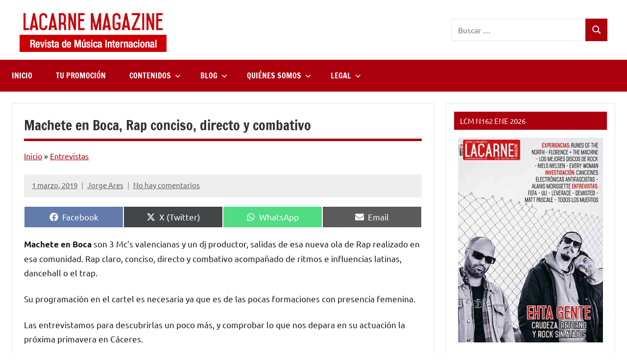

--- FILE ---
content_type: text/html; charset=utf-8
request_url: https://lacarnemagazine.com/machete-en-boca-rap-conciso-directo-combativo/amp/
body_size: 29604
content:
<!DOCTYPE html>
<html lang="es" prefix="og: https://ogp.me/ns#" amp="" data-amp-auto-lightbox-disable transformed="self;v=1" i-amphtml-layout="" i-amphtml-no-boilerplate="" i-amphtml-binding>

<head><meta charset="UTF-8"><meta name="viewport" content="width=device-width"><link rel="preconnect" href="https://cdn.ampproject.org"><style amp-runtime="" i-amphtml-version="012512221826001">html{overflow-x:hidden!important}html.i-amphtml-fie{height:100%!important;width:100%!important}html:not([amp4ads]),html:not([amp4ads]) body{height:auto!important}html:not([amp4ads]) body{margin:0!important}body{-webkit-text-size-adjust:100%;-moz-text-size-adjust:100%;-ms-text-size-adjust:100%;text-size-adjust:100%}html.i-amphtml-singledoc.i-amphtml-embedded{-ms-touch-action:pan-y pinch-zoom;touch-action:pan-y pinch-zoom}html.i-amphtml-fie>body,html.i-amphtml-singledoc>body{overflow:visible!important}html.i-amphtml-fie:not(.i-amphtml-inabox)>body,html.i-amphtml-singledoc:not(.i-amphtml-inabox)>body{position:relative!important}html.i-amphtml-ios-embed-legacy>body{overflow-x:hidden!important;overflow-y:auto!important;position:absolute!important}html.i-amphtml-ios-embed{overflow-y:auto!important;position:static}#i-amphtml-wrapper{overflow-x:hidden!important;overflow-y:auto!important;position:absolute!important;top:0!important;left:0!important;right:0!important;bottom:0!important;margin:0!important;display:block!important}html.i-amphtml-ios-embed.i-amphtml-ios-overscroll,html.i-amphtml-ios-embed.i-amphtml-ios-overscroll>#i-amphtml-wrapper{-webkit-overflow-scrolling:touch!important}#i-amphtml-wrapper>body{position:relative!important;border-top:1px solid transparent!important}#i-amphtml-wrapper+body{visibility:visible}#i-amphtml-wrapper+body .i-amphtml-lightbox-element,#i-amphtml-wrapper+body[i-amphtml-lightbox]{visibility:hidden}#i-amphtml-wrapper+body[i-amphtml-lightbox] .i-amphtml-lightbox-element{visibility:visible}#i-amphtml-wrapper.i-amphtml-scroll-disabled,.i-amphtml-scroll-disabled{overflow-x:hidden!important;overflow-y:hidden!important}amp-instagram{padding:54px 0px 0px!important;background-color:#fff}amp-iframe iframe{box-sizing:border-box!important}[amp-access][amp-access-hide]{display:none}[subscriptions-dialog],body:not(.i-amphtml-subs-ready) [subscriptions-action],body:not(.i-amphtml-subs-ready) [subscriptions-section]{display:none!important}amp-experiment,amp-live-list>[update]{display:none}amp-list[resizable-children]>.i-amphtml-loading-container.amp-hidden{display:none!important}amp-list [fetch-error],amp-list[load-more] [load-more-button],amp-list[load-more] [load-more-end],amp-list[load-more] [load-more-failed],amp-list[load-more] [load-more-loading]{display:none}amp-list[diffable] div[role=list]{display:block}amp-story-page,amp-story[standalone]{min-height:1px!important;display:block!important;height:100%!important;margin:0!important;padding:0!important;overflow:hidden!important;width:100%!important}amp-story[standalone]{background-color:#000!important;position:relative!important}amp-story-page{background-color:#757575}amp-story .amp-active>div,amp-story .i-amphtml-loader-background{display:none!important}amp-story-page:not(:first-of-type):not([distance]):not([active]){transform:translateY(1000vh)!important}amp-autocomplete{position:relative!important;display:inline-block!important}amp-autocomplete>input,amp-autocomplete>textarea{padding:0.5rem;border:1px solid rgba(0,0,0,.33)}.i-amphtml-autocomplete-results,amp-autocomplete>input,amp-autocomplete>textarea{font-size:1rem;line-height:1.5rem}[amp-fx^=fly-in]{visibility:hidden}amp-script[nodom],amp-script[sandboxed]{position:fixed!important;top:0!important;width:1px!important;height:1px!important;overflow:hidden!important;visibility:hidden}
/*# sourceURL=/css/ampdoc.css*/[hidden]{display:none!important}.i-amphtml-element{display:inline-block}.i-amphtml-blurry-placeholder{transition:opacity 0.3s cubic-bezier(0.0,0.0,0.2,1)!important;pointer-events:none}[layout=nodisplay]:not(.i-amphtml-element){display:none!important}.i-amphtml-layout-fixed,[layout=fixed][width][height]:not(.i-amphtml-layout-fixed){display:inline-block;position:relative}.i-amphtml-layout-responsive,[layout=responsive][width][height]:not(.i-amphtml-layout-responsive),[width][height][heights]:not([layout]):not(.i-amphtml-layout-responsive),[width][height][sizes]:not(img):not([layout]):not(.i-amphtml-layout-responsive){display:block;position:relative}.i-amphtml-layout-intrinsic,[layout=intrinsic][width][height]:not(.i-amphtml-layout-intrinsic){display:inline-block;position:relative;max-width:100%}.i-amphtml-layout-intrinsic .i-amphtml-sizer{max-width:100%}.i-amphtml-intrinsic-sizer{max-width:100%;display:block!important}.i-amphtml-layout-container,.i-amphtml-layout-fixed-height,[layout=container],[layout=fixed-height][height]:not(.i-amphtml-layout-fixed-height){display:block;position:relative}.i-amphtml-layout-fill,.i-amphtml-layout-fill.i-amphtml-notbuilt,[layout=fill]:not(.i-amphtml-layout-fill),body noscript>*{display:block;overflow:hidden!important;position:absolute;top:0;left:0;bottom:0;right:0}body noscript>*{position:absolute!important;width:100%;height:100%;z-index:2}body noscript{display:inline!important}.i-amphtml-layout-flex-item,[layout=flex-item]:not(.i-amphtml-layout-flex-item){display:block;position:relative;-ms-flex:1 1 auto;flex:1 1 auto}.i-amphtml-layout-fluid{position:relative}.i-amphtml-layout-size-defined{overflow:hidden!important}.i-amphtml-layout-awaiting-size{position:absolute!important;top:auto!important;bottom:auto!important}i-amphtml-sizer{display:block!important}@supports (aspect-ratio:1/1){i-amphtml-sizer.i-amphtml-disable-ar{display:none!important}}.i-amphtml-blurry-placeholder,.i-amphtml-fill-content{display:block;height:0;max-height:100%;max-width:100%;min-height:100%;min-width:100%;width:0;margin:auto}.i-amphtml-layout-size-defined .i-amphtml-fill-content{position:absolute;top:0;left:0;bottom:0;right:0}.i-amphtml-replaced-content,.i-amphtml-screen-reader{padding:0!important;border:none!important}.i-amphtml-screen-reader{position:fixed!important;top:0px!important;left:0px!important;width:4px!important;height:4px!important;opacity:0!important;overflow:hidden!important;margin:0!important;display:block!important;visibility:visible!important}.i-amphtml-screen-reader~.i-amphtml-screen-reader{left:8px!important}.i-amphtml-screen-reader~.i-amphtml-screen-reader~.i-amphtml-screen-reader{left:12px!important}.i-amphtml-screen-reader~.i-amphtml-screen-reader~.i-amphtml-screen-reader~.i-amphtml-screen-reader{left:16px!important}.i-amphtml-unresolved{position:relative;overflow:hidden!important}.i-amphtml-select-disabled{-webkit-user-select:none!important;-ms-user-select:none!important;user-select:none!important}.i-amphtml-notbuilt,[layout]:not(.i-amphtml-element),[width][height][heights]:not([layout]):not(.i-amphtml-element),[width][height][sizes]:not(img):not([layout]):not(.i-amphtml-element){position:relative;overflow:hidden!important;color:transparent!important}.i-amphtml-notbuilt:not(.i-amphtml-layout-container)>*,[layout]:not([layout=container]):not(.i-amphtml-element)>*,[width][height][heights]:not([layout]):not(.i-amphtml-element)>*,[width][height][sizes]:not([layout]):not(.i-amphtml-element)>*{display:none}amp-img:not(.i-amphtml-element)[i-amphtml-ssr]>img.i-amphtml-fill-content{display:block}.i-amphtml-notbuilt:not(.i-amphtml-layout-container),[layout]:not([layout=container]):not(.i-amphtml-element),[width][height][heights]:not([layout]):not(.i-amphtml-element),[width][height][sizes]:not(img):not([layout]):not(.i-amphtml-element){color:transparent!important;line-height:0!important}.i-amphtml-ghost{visibility:hidden!important}.i-amphtml-element>[placeholder],[layout]:not(.i-amphtml-element)>[placeholder],[width][height][heights]:not([layout]):not(.i-amphtml-element)>[placeholder],[width][height][sizes]:not([layout]):not(.i-amphtml-element)>[placeholder]{display:block;line-height:normal}.i-amphtml-element>[placeholder].amp-hidden,.i-amphtml-element>[placeholder].hidden{visibility:hidden}.i-amphtml-element:not(.amp-notsupported)>[fallback],.i-amphtml-layout-container>[placeholder].amp-hidden,.i-amphtml-layout-container>[placeholder].hidden{display:none}.i-amphtml-layout-size-defined>[fallback],.i-amphtml-layout-size-defined>[placeholder]{position:absolute!important;top:0!important;left:0!important;right:0!important;bottom:0!important;z-index:1}amp-img[i-amphtml-ssr]:not(.i-amphtml-element)>[placeholder]{z-index:auto}.i-amphtml-notbuilt>[placeholder]{display:block!important}.i-amphtml-hidden-by-media-query{display:none!important}.i-amphtml-element-error{background:red!important;color:#fff!important;position:relative!important}.i-amphtml-element-error:before{content:attr(error-message)}i-amp-scroll-container,i-amphtml-scroll-container{position:absolute;top:0;left:0;right:0;bottom:0;display:block}i-amp-scroll-container.amp-active,i-amphtml-scroll-container.amp-active{overflow:auto;-webkit-overflow-scrolling:touch}.i-amphtml-loading-container{display:block!important;pointer-events:none;z-index:1}.i-amphtml-notbuilt>.i-amphtml-loading-container{display:block!important}.i-amphtml-loading-container.amp-hidden{visibility:hidden}.i-amphtml-element>[overflow]{cursor:pointer;position:relative;z-index:2;visibility:hidden;display:initial;line-height:normal}.i-amphtml-layout-size-defined>[overflow]{position:absolute}.i-amphtml-element>[overflow].amp-visible{visibility:visible}template{display:none!important}.amp-border-box,.amp-border-box *,.amp-border-box :after,.amp-border-box :before{box-sizing:border-box}amp-pixel{display:none!important}amp-analytics,amp-auto-ads,amp-story-auto-ads{position:fixed!important;top:0!important;width:1px!important;height:1px!important;overflow:hidden!important;visibility:hidden}amp-story{visibility:hidden!important}html.i-amphtml-fie>amp-analytics{position:initial!important}[visible-when-invalid]:not(.visible),form [submit-error],form [submit-success],form [submitting]{display:none}amp-accordion{display:block!important}@media (min-width:1px){:where(amp-accordion>section)>:first-child{margin:0;background-color:#efefef;padding-right:20px;border:1px solid #dfdfdf}:where(amp-accordion>section)>:last-child{margin:0}}amp-accordion>section{float:none!important}amp-accordion>section>*{float:none!important;display:block!important;overflow:hidden!important;position:relative!important}amp-accordion,amp-accordion>section{margin:0}amp-accordion:not(.i-amphtml-built)>section>:last-child{display:none!important}amp-accordion:not(.i-amphtml-built)>section[expanded]>:last-child{display:block!important}
/*# sourceURL=/css/ampshared.css*/</style><meta name="amp-consent-blocking" content><meta name="amp-to-amp-navigation" content="AMP-Redirect-To; AMP.navigateTo"><meta name="description" content="Conocemos un poco más a la banda Machete en Boca, que nos cuentan (entre otras cosas) lo que nos depara en su actuación la próxima primavera en Extremúsika."><meta name="robots" content="follow, index, max-snippet:-1, max-video-preview:-1, max-image-preview:large"><meta property="og:locale" content="es_ES"><meta property="og:type" content="article"><meta property="og:title" content="Machete en Boca, Rap conciso, directo y combativo"><meta property="og:description" content="Conocemos un poco más a la banda Machete en Boca, que nos cuentan (entre otras cosas) lo que nos depara en su actuación la próxima primavera en Extremúsika."><meta property="og:url" content="https://lacarnemagazine.com/machete-en-boca-rap-conciso-directo-combativo/"><meta property="og:site_name" content="LaCarne Magazine"><meta property="article:publisher" content="https://www.facebook.com/lacarnemag"><meta property="article:author" content="https://www.facebook.com/pedrocarnica"><meta property="article:tag" content="dancehall"><meta property="article:tag" content="España"><meta property="article:tag" content="hip hop"><meta property="article:tag" content="Machete en Boca"><meta property="article:tag" content="rap"><meta property="article:tag" content="trap"><meta property="article:section" content="ENTREVISTAS"><meta property="og:image" content="https://lacarnemagazine.com/wp-content/uploads/2019/02/machete-en-boca-web.jpg"><meta property="og:image:secure_url" content="https://lacarnemagazine.com/wp-content/uploads/2019/02/machete-en-boca-web.jpg"><meta property="og:image:width" content="700"><meta property="og:image:height" content="300"><meta property="og:image:alt" content="machete en boca"><meta property="og:image:type" content="image/jpeg"><meta property="article:published_time" content="2019-03-01T10:00:15+02:00"><meta name="twitter:card" content="summary_large_image"><meta name="twitter:title" content="Machete en Boca, Rap conciso, directo y combativo"><meta name="twitter:description" content="Conocemos un poco más a la banda Machete en Boca, que nos cuentan (entre otras cosas) lo que nos depara en su actuación la próxima primavera en Extremúsika."><meta name="twitter:site" content="@lacarnemagazine"><meta name="twitter:creator" content="@lacarnemagazine"><meta name="twitter:image" content="https://lacarnemagazine.com/wp-content/uploads/2019/02/machete-en-boca-web.jpg"><meta name="twitter:label1" content="Escrito por"><meta name="twitter:data1" content="Jorge Ares"><meta name="twitter:label2" content="Tiempo de lectura"><meta name="twitter:data2" content="9 minutos"><meta name="generator" content="WordPress 6.9"><meta name="generator" content="AMP Plugin v2.5.5; mode=transitional"><meta name="msapplication-TileImage" content="https://lacarnemagazine.com/wp-content/uploads/2020/04/cropped-faviconagosto2015-270x270.jpg"><link rel="preload" href="https://lacarnemagazine.com/wp-content/plugins/rate-my-post/public/css/fonts/ratemypost.eot#iefix" as="font" crossorigin=""><link rel="preload" href="https://lacarnemagazine.com/wp-content/fonts/francois-one/_Xmr-H4zszafZw3A-KPSZut9zgiRi_Y.woff2" as="font" crossorigin=""><link rel="preload" href="https://lacarnemagazine.com/wp-content/fonts/francois-one/_Xmr-H4zszafZw3A-KPSZut9zwiRi_Y.woff2" as="font" crossorigin=""><link rel="preload" href="https://lacarnemagazine.com/wp-content/fonts/francois-one/_Xmr-H4zszafZw3A-KPSZut9wQiR.woff2" as="font" crossorigin=""><link rel="preload" href="https://lacarnemagazine.com/wp-content/fonts/ubuntu/4iCu6KVjbNBYlgoKej75l0mwFg.woff2" as="font" crossorigin=""><link rel="preload" href="https://lacarnemagazine.com/wp-content/fonts/ubuntu/4iCu6KVjbNBYlgoKej7wl0mwFg.woff2" as="font" crossorigin=""><link rel="preload" href="https://lacarnemagazine.com/wp-content/fonts/ubuntu/4iCu6KVjbNBYlgoKej74l0mwFg.woff2" as="font" crossorigin=""><link rel="preload" href="https://lacarnemagazine.com/wp-content/fonts/ubuntu/4iCu6KVjbNBYlgoKej73l0mwFg.woff2" as="font" crossorigin=""><link rel="preload" href="https://lacarnemagazine.com/wp-content/fonts/ubuntu/4iCu6KVjbNBYlgoKej76l0mwFg.woff2" as="font" crossorigin=""><link rel="preload" href="https://lacarnemagazine.com/wp-content/fonts/ubuntu/4iCu6KVjbNBYlgoKej70l0k.woff2" as="font" crossorigin=""><link rel="preload" href="https://lacarnemagazine.com/wp-content/fonts/ubuntu/4iCp6KVjbNBYlgoKejZPslyCN4Ffgg.woff2" as="font" crossorigin=""><link rel="preload" href="https://lacarnemagazine.com/wp-content/fonts/ubuntu/4iCp6KVjbNBYlgoKejZPslyLN4Ffgg.woff2" as="font" crossorigin=""><link rel="preload" href="https://lacarnemagazine.com/wp-content/fonts/ubuntu/4iCp6KVjbNBYlgoKejZPslyDN4Ffgg.woff2" as="font" crossorigin=""><link rel="preload" href="https://lacarnemagazine.com/wp-content/fonts/ubuntu/4iCp6KVjbNBYlgoKejZPslyMN4Ffgg.woff2" as="font" crossorigin=""><link rel="preload" href="https://lacarnemagazine.com/wp-content/fonts/ubuntu/4iCp6KVjbNBYlgoKejZPslyBN4Ffgg.woff2" as="font" crossorigin=""><link rel="preload" href="https://lacarnemagazine.com/wp-content/fonts/ubuntu/4iCp6KVjbNBYlgoKejZPslyPN4E.woff2" as="font" crossorigin=""><link rel="preload" href="https://lacarnemagazine.com/wp-content/fonts/ubuntu/4iCs6KVjbNBYlgoKcg72j00.woff2" as="font" crossorigin=""><link rel="preload" href="https://lacarnemagazine.com/wp-content/fonts/ubuntu/4iCs6KVjbNBYlgoKew72j00.woff2" as="font" crossorigin=""><link rel="preload" href="https://lacarnemagazine.com/wp-content/fonts/ubuntu/4iCs6KVjbNBYlgoKcw72j00.woff2" as="font" crossorigin=""><link rel="preload" href="https://lacarnemagazine.com/wp-content/fonts/ubuntu/4iCs6KVjbNBYlgoKfA72j00.woff2" as="font" crossorigin=""><link rel="preload" href="https://lacarnemagazine.com/wp-content/fonts/ubuntu/4iCs6KVjbNBYlgoKcQ72j00.woff2" as="font" crossorigin=""><link rel="preload" href="https://lacarnemagazine.com/wp-content/fonts/ubuntu/4iCs6KVjbNBYlgoKfw72.woff2" as="font" crossorigin=""><link rel="preload" href="https://lacarnemagazine.com/wp-content/fonts/ubuntu/4iCv6KVjbNBYlgoCxCvjvWyNL4U.woff2" as="font" crossorigin=""><link rel="preload" href="https://lacarnemagazine.com/wp-content/fonts/ubuntu/4iCv6KVjbNBYlgoCxCvjtGyNL4U.woff2" as="font" crossorigin=""><link rel="preload" href="https://lacarnemagazine.com/wp-content/fonts/ubuntu/4iCv6KVjbNBYlgoCxCvjvGyNL4U.woff2" as="font" crossorigin=""><link rel="preload" href="https://lacarnemagazine.com/wp-content/fonts/ubuntu/4iCv6KVjbNBYlgoCxCvjs2yNL4U.woff2" as="font" crossorigin=""><link rel="preload" href="https://lacarnemagazine.com/wp-content/fonts/ubuntu/4iCv6KVjbNBYlgoCxCvjvmyNL4U.woff2" as="font" crossorigin=""><link rel="preload" href="https://lacarnemagazine.com/wp-content/fonts/ubuntu/4iCv6KVjbNBYlgoCxCvjsGyN.woff2" as="font" crossorigin=""><link rel="preload" href="https://lacarnemagazine.com/wp-content/plugins/rate-my-post/public/css/fonts/ratemypost.ttf" type="font/ttf" as="font" crossorigin="anonymous"><script async="" src="https://cdn.ampproject.org/v0.mjs" type="module" crossorigin="anonymous"></script><script async nomodule src="https://cdn.ampproject.org/v0.js" crossorigin="anonymous"></script><script async custom-element="amp-analytics" src="https://cdn.ampproject.org/v0/amp-analytics-0.1.mjs" type="module" crossorigin="anonymous"></script><script async nomodule src="https://cdn.ampproject.org/v0/amp-analytics-0.1.js" crossorigin="anonymous" custom-element="amp-analytics"></script><script src="https://cdn.ampproject.org/v0/amp-anim-0.1.mjs" async="" custom-element="amp-anim" type="module" crossorigin="anonymous"></script><script async nomodule src="https://cdn.ampproject.org/v0/amp-anim-0.1.js" crossorigin="anonymous" custom-element="amp-anim"></script><script async custom-element="amp-auto-ads" src="https://cdn.ampproject.org/v0/amp-auto-ads-0.1.mjs" type="module" crossorigin="anonymous">
</script><script async nomodule src="https://cdn.ampproject.org/v0/amp-auto-ads-0.1.js" crossorigin="anonymous" custom-element="amp-auto-ads"></script><script src="https://cdn.ampproject.org/v0/amp-bind-0.1.mjs" async="" custom-element="amp-bind" type="module" crossorigin="anonymous"></script><script async nomodule src="https://cdn.ampproject.org/v0/amp-bind-0.1.js" crossorigin="anonymous" custom-element="amp-bind"></script><script src="https://cdn.ampproject.org/v0/amp-form-0.1.mjs" async="" custom-element="amp-form" type="module" crossorigin="anonymous"></script><script async nomodule src="https://cdn.ampproject.org/v0/amp-form-0.1.js" crossorigin="anonymous" custom-element="amp-form"></script><script src="https://cdn.ampproject.org/v0/amp-mustache-0.2.mjs" async="" custom-template="amp-mustache" type="module" crossorigin="anonymous"></script><script async nomodule src="https://cdn.ampproject.org/v0/amp-mustache-0.2.js" crossorigin="anonymous" custom-template="amp-mustache"></script><script src="https://cdn.ampproject.org/v0/amp-youtube-0.1.mjs" async="" custom-element="amp-youtube" type="module" crossorigin="anonymous"></script><script async nomodule src="https://cdn.ampproject.org/v0/amp-youtube-0.1.js" crossorigin="anonymous" custom-element="amp-youtube"></script><link rel="icon" href="https://lacarnemagazine.com/wp-content/uploads/2020/04/cropped-faviconagosto2015-32x32.jpg" sizes="32x32"><link rel="icon" href="https://lacarnemagazine.com/wp-content/uploads/2020/04/cropped-faviconagosto2015-192x192.jpg" sizes="192x192"><style amp-custom="">.rmp-amp-rating-widget{text-align:center}#rmp-amp-rating-widget__title{font-size:1.8rem;margin-bottom:.5rem}.rmp-amp-rating-widget .rmp-amp-rating-widget__subtitle{margin-bottom:0}#rmp-amp-action,#rmp-amp-post-id{display:none}.rmp-amp-centered-fieldset{margin-left:auto;margin-right:auto;max-width:100%}.rmp-amp-rating-widget__fieldset{--star-size:3;padding:0;border:none;unicode-bidi:bidi-override;direction:rtl;user-select:none;font-size:3em;font-size:calc(var(--star-size) * 1em);cursor:pointer;-webkit-tap-highlight-color:rgba(0,0,0,0);-webkit-tap-highlight-color:transparent;margin-bottom:16px;line-height:normal;display:inline-block}.rmp-amp-rating-widget__fieldset > label,.rmp-amp-rating-widget__fieldset > input[type=radio] + label{display:inline-block;position:relative;width:1.1em;width:calc(var(--star-size) / 3 * 1.1em);font-size:2rem}.rmp-amp-rating-widget__fieldset > *:hover,.rmp-amp-rating-widget__fieldset > *:hover ~ label,.rmp-amp-rating-widget__fieldset:not(:hover) > input:checked ~ label{color:transparent;cursor:inherit}.rmp-amp-rating-widget__fieldset > *:hover:before,.rmp-amp-rating-widget__fieldset > *:hover ~ label:before,.rmp-amp-rating-widget__fieldset:not(:hover) > input:checked ~ label:before{content:"★";position:absolute;color:gold}.rmp-amp-rating-widget__fieldset > input{position:relative;transform:scale(3);transform:scale(var(--star-size));top:-.5em;top:calc(var(--star-size) / 6 * -1em);margin-left:-2.5em;margin-left:calc(var(--star-size) / 6 * -5em);z-index:2;opacity:0;font-size:initial}form.amp-form-submit-error [submit-error]{color:red}.rmp-amp-rating-widget__results--hidden{display:none}label#rmp-amp-post-nonce{display:none}amp-img:is([sizes=auto i],[sizes^="auto," i]),amp-anim:is([sizes=auto i],[sizes^="auto," i]){contain-intrinsic-size:3000px 1500px}amp-anim.amp-wp-enforced-sizes,amp-img.amp-wp-enforced-sizes{object-fit:contain}.amp-wp-default-form-message>p{margin:1em 0;padding:.5em}.amp-wp-default-form-message[submit-success]>p.amp-wp-form-redirecting,.amp-wp-default-form-message[submitting]>p{font-style:italic}.amp-wp-default-form-message[submit-success]>p:not(.amp-wp-form-redirecting){background-color:#90ee90;border:1px solid green;color:#000}.amp-wp-default-form-message[submit-error]>p{background-color:#ffb6c1;border:1px solid red;color:#000}.amp-wp-default-form-message[submit-success]>p:empty{display:none}amp-anim img,amp-anim noscript,amp-img img,amp-img noscript{image-rendering:inherit;object-fit:inherit;object-position:inherit}@font-face{font-family:"Francois One";font-style:normal;font-weight:400;font-display:swap;src:url("https://lacarnemagazine.com/wp-content/fonts/francois-one/_Xmr-H4zszafZw3A-KPSZut9zgiRi_Y.woff2") format("woff2");unicode-range:U+0102-0103,U+0110-0111,U+0128-0129,U+0168-0169,U+01A0-01A1,U+01AF-01B0,U+0300-0301,U+0303-0304,U+0308-0309,U+0323,U+0329,U+1EA0-1EF9,U+20AB}@font-face{font-family:"Francois One";font-style:normal;font-weight:400;font-display:swap;src:url("https://lacarnemagazine.com/wp-content/fonts/francois-one/_Xmr-H4zszafZw3A-KPSZut9zwiRi_Y.woff2") format("woff2");unicode-range:U+0100-02AF,U+0304,U+0308,U+0329,U+1E00-1E9F,U+1EF2-1EFF,U+2020,U+20A0-20AB,U+20AD-20CF,U+2113,U+2C60-2C7F,U+A720-A7FF}@font-face{font-family:"Francois One";font-style:normal;font-weight:400;font-display:swap;src:url("https://lacarnemagazine.com/wp-content/fonts/francois-one/_Xmr-H4zszafZw3A-KPSZut9wQiR.woff2") format("woff2");unicode-range:U+0000-00FF,U+0131,U+0152-0153,U+02BB-02BC,U+02C6,U+02DA,U+02DC,U+0304,U+0308,U+0329,U+2000-206F,U+2074,U+20AC,U+2122,U+2191,U+2193,U+2212,U+2215,U+FEFF,U+FFFD}@font-face{font-family:"Ubuntu";font-style:italic;font-weight:400;font-display:swap;src:url("https://lacarnemagazine.com/wp-content/fonts/ubuntu/4iCu6KVjbNBYlgoKej75l0mwFg.woff2") format("woff2");unicode-range:U+0460-052F,U+1C80-1C88,U+20B4,U+2DE0-2DFF,U+A640-A69F,U+FE2E-FE2F}@font-face{font-family:"Ubuntu";font-style:italic;font-weight:400;font-display:swap;src:url("https://lacarnemagazine.com/wp-content/fonts/ubuntu/4iCu6KVjbNBYlgoKej7wl0mwFg.woff2") format("woff2");unicode-range:U+0301,U+0400-045F,U+0490-0491,U+04B0-04B1,U+2116}@font-face{font-family:"Ubuntu";font-style:italic;font-weight:400;font-display:swap;src:url("https://lacarnemagazine.com/wp-content/fonts/ubuntu/4iCu6KVjbNBYlgoKej74l0mwFg.woff2") format("woff2");unicode-range:U+1F00-1FFF}@font-face{font-family:"Ubuntu";font-style:italic;font-weight:400;font-display:swap;src:url("https://lacarnemagazine.com/wp-content/fonts/ubuntu/4iCu6KVjbNBYlgoKej73l0mwFg.woff2") format("woff2");unicode-range:U+0370-03FF}@font-face{font-family:"Ubuntu";font-style:italic;font-weight:400;font-display:swap;src:url("https://lacarnemagazine.com/wp-content/fonts/ubuntu/4iCu6KVjbNBYlgoKej76l0mwFg.woff2") format("woff2");unicode-range:U+0100-02AF,U+0304,U+0308,U+0329,U+1E00-1E9F,U+1EF2-1EFF,U+2020,U+20A0-20AB,U+20AD-20CF,U+2113,U+2C60-2C7F,U+A720-A7FF}@font-face{font-family:"Ubuntu";font-style:italic;font-weight:400;font-display:swap;src:url("https://lacarnemagazine.com/wp-content/fonts/ubuntu/4iCu6KVjbNBYlgoKej70l0k.woff2") format("woff2");unicode-range:U+0000-00FF,U+0131,U+0152-0153,U+02BB-02BC,U+02C6,U+02DA,U+02DC,U+0304,U+0308,U+0329,U+2000-206F,U+2074,U+20AC,U+2122,U+2191,U+2193,U+2212,U+2215,U+FEFF,U+FFFD}@font-face{font-family:"Ubuntu";font-style:italic;font-weight:700;font-display:swap;src:url("https://lacarnemagazine.com/wp-content/fonts/ubuntu/4iCp6KVjbNBYlgoKejZPslyCN4Ffgg.woff2") format("woff2");unicode-range:U+0460-052F,U+1C80-1C88,U+20B4,U+2DE0-2DFF,U+A640-A69F,U+FE2E-FE2F}@font-face{font-family:"Ubuntu";font-style:italic;font-weight:700;font-display:swap;src:url("https://lacarnemagazine.com/wp-content/fonts/ubuntu/4iCp6KVjbNBYlgoKejZPslyLN4Ffgg.woff2") format("woff2");unicode-range:U+0301,U+0400-045F,U+0490-0491,U+04B0-04B1,U+2116}@font-face{font-family:"Ubuntu";font-style:italic;font-weight:700;font-display:swap;src:url("https://lacarnemagazine.com/wp-content/fonts/ubuntu/4iCp6KVjbNBYlgoKejZPslyDN4Ffgg.woff2") format("woff2");unicode-range:U+1F00-1FFF}@font-face{font-family:"Ubuntu";font-style:italic;font-weight:700;font-display:swap;src:url("https://lacarnemagazine.com/wp-content/fonts/ubuntu/4iCp6KVjbNBYlgoKejZPslyMN4Ffgg.woff2") format("woff2");unicode-range:U+0370-03FF}@font-face{font-family:"Ubuntu";font-style:italic;font-weight:700;font-display:swap;src:url("https://lacarnemagazine.com/wp-content/fonts/ubuntu/4iCp6KVjbNBYlgoKejZPslyBN4Ffgg.woff2") format("woff2");unicode-range:U+0100-02AF,U+0304,U+0308,U+0329,U+1E00-1E9F,U+1EF2-1EFF,U+2020,U+20A0-20AB,U+20AD-20CF,U+2113,U+2C60-2C7F,U+A720-A7FF}@font-face{font-family:"Ubuntu";font-style:italic;font-weight:700;font-display:swap;src:url("https://lacarnemagazine.com/wp-content/fonts/ubuntu/4iCp6KVjbNBYlgoKejZPslyPN4E.woff2") format("woff2");unicode-range:U+0000-00FF,U+0131,U+0152-0153,U+02BB-02BC,U+02C6,U+02DA,U+02DC,U+0304,U+0308,U+0329,U+2000-206F,U+2074,U+20AC,U+2122,U+2191,U+2193,U+2212,U+2215,U+FEFF,U+FFFD}@font-face{font-family:"Ubuntu";font-style:normal;font-weight:400;font-display:swap;src:url("https://lacarnemagazine.com/wp-content/fonts/ubuntu/4iCs6KVjbNBYlgoKcg72j00.woff2") format("woff2");unicode-range:U+0460-052F,U+1C80-1C88,U+20B4,U+2DE0-2DFF,U+A640-A69F,U+FE2E-FE2F}@font-face{font-family:"Ubuntu";font-style:normal;font-weight:400;font-display:swap;src:url("https://lacarnemagazine.com/wp-content/fonts/ubuntu/4iCs6KVjbNBYlgoKew72j00.woff2") format("woff2");unicode-range:U+0301,U+0400-045F,U+0490-0491,U+04B0-04B1,U+2116}@font-face{font-family:"Ubuntu";font-style:normal;font-weight:400;font-display:swap;src:url("https://lacarnemagazine.com/wp-content/fonts/ubuntu/4iCs6KVjbNBYlgoKcw72j00.woff2") format("woff2");unicode-range:U+1F00-1FFF}@font-face{font-family:"Ubuntu";font-style:normal;font-weight:400;font-display:swap;src:url("https://lacarnemagazine.com/wp-content/fonts/ubuntu/4iCs6KVjbNBYlgoKfA72j00.woff2") format("woff2");unicode-range:U+0370-03FF}@font-face{font-family:"Ubuntu";font-style:normal;font-weight:400;font-display:swap;src:url("https://lacarnemagazine.com/wp-content/fonts/ubuntu/4iCs6KVjbNBYlgoKcQ72j00.woff2") format("woff2");unicode-range:U+0100-02AF,U+0304,U+0308,U+0329,U+1E00-1E9F,U+1EF2-1EFF,U+2020,U+20A0-20AB,U+20AD-20CF,U+2113,U+2C60-2C7F,U+A720-A7FF}@font-face{font-family:"Ubuntu";font-style:normal;font-weight:400;font-display:swap;src:url("https://lacarnemagazine.com/wp-content/fonts/ubuntu/4iCs6KVjbNBYlgoKfw72.woff2") format("woff2");unicode-range:U+0000-00FF,U+0131,U+0152-0153,U+02BB-02BC,U+02C6,U+02DA,U+02DC,U+0304,U+0308,U+0329,U+2000-206F,U+2074,U+20AC,U+2122,U+2191,U+2193,U+2212,U+2215,U+FEFF,U+FFFD}@font-face{font-family:"Ubuntu";font-style:normal;font-weight:700;font-display:swap;src:url("https://lacarnemagazine.com/wp-content/fonts/ubuntu/4iCv6KVjbNBYlgoCxCvjvWyNL4U.woff2") format("woff2");unicode-range:U+0460-052F,U+1C80-1C88,U+20B4,U+2DE0-2DFF,U+A640-A69F,U+FE2E-FE2F}@font-face{font-family:"Ubuntu";font-style:normal;font-weight:700;font-display:swap;src:url("https://lacarnemagazine.com/wp-content/fonts/ubuntu/4iCv6KVjbNBYlgoCxCvjtGyNL4U.woff2") format("woff2");unicode-range:U+0301,U+0400-045F,U+0490-0491,U+04B0-04B1,U+2116}@font-face{font-family:"Ubuntu";font-style:normal;font-weight:700;font-display:swap;src:url("https://lacarnemagazine.com/wp-content/fonts/ubuntu/4iCv6KVjbNBYlgoCxCvjvGyNL4U.woff2") format("woff2");unicode-range:U+1F00-1FFF}@font-face{font-family:"Ubuntu";font-style:normal;font-weight:700;font-display:swap;src:url("https://lacarnemagazine.com/wp-content/fonts/ubuntu/4iCv6KVjbNBYlgoCxCvjs2yNL4U.woff2") format("woff2");unicode-range:U+0370-03FF}@font-face{font-family:"Ubuntu";font-style:normal;font-weight:700;font-display:swap;src:url("https://lacarnemagazine.com/wp-content/fonts/ubuntu/4iCv6KVjbNBYlgoCxCvjvmyNL4U.woff2") format("woff2");unicode-range:U+0100-02AF,U+0304,U+0308,U+0329,U+1E00-1E9F,U+1EF2-1EFF,U+2020,U+20A0-20AB,U+20AD-20CF,U+2113,U+2C60-2C7F,U+A720-A7FF}@font-face{font-family:"Ubuntu";font-style:normal;font-weight:700;font-display:swap;src:url("https://lacarnemagazine.com/wp-content/fonts/ubuntu/4iCv6KVjbNBYlgoCxCvjsGyN.woff2") format("woff2");unicode-range:U+0000-00FF,U+0131,U+0152-0153,U+02BB-02BC,U+02C6,U+02DA,U+02DC,U+0304,U+0308,U+0329,U+2000-206F,U+2074,U+20AC,U+2122,U+2191,U+2193,U+2212,U+2215,U+FEFF,U+FFFD}:root{--wp-block-synced-color:#7a00df;--wp-block-synced-color--rgb:122,0,223;--wp-bound-block-color:var(--wp-block-synced-color);--wp-editor-canvas-background:#ddd;--wp-admin-theme-color:#007cba;--wp-admin-theme-color--rgb:0,124,186;--wp-admin-theme-color-darker-10:#006ba1;--wp-admin-theme-color-darker-10--rgb:0,107,160.5;--wp-admin-theme-color-darker-20:#005a87;--wp-admin-theme-color-darker-20--rgb:0,90,135;--wp-admin-border-width-focus:2px}@media (min-resolution:192dpi){:root{--wp-admin-border-width-focus:1.5px}}:root{--wp--preset--font-size--normal:16px;--wp--preset--font-size--huge:42px}.aligncenter{clear:both}.screen-reader-text{border:0;clip-path:inset(50%);height:1px;margin:-1px;overflow:hidden;padding:0;position:absolute;width:1px}.screen-reader-text:not(#_#_#_#_#_#_#_){word-wrap:normal}.screen-reader-text:focus{background-color:#ddd;clip-path:none;color:#444;display:block;font-size:1em;height:auto;left:5px;line-height:normal;padding:15px 23px 14px;text-decoration:none;top:5px;width:auto;z-index:100000}html :where(.has-border-color){border-style:solid}html :where([data-amp-original-style*=border-top-color]){border-top-style:solid}html :where([data-amp-original-style*=border-right-color]){border-right-style:solid}html :where([data-amp-original-style*=border-bottom-color]){border-bottom-style:solid}html :where([data-amp-original-style*=border-left-color]){border-left-style:solid}html :where([data-amp-original-style*=border-width]){border-style:solid}html :where([data-amp-original-style*=border-top-width]){border-top-style:solid}html :where([data-amp-original-style*=border-right-width]){border-right-style:solid}html :where([data-amp-original-style*=border-bottom-width]){border-bottom-style:solid}html :where([data-amp-original-style*=border-left-width]){border-left-style:solid}html :where(amp-img[class*=wp-image-]),html :where(amp-anim[class*=wp-image-]){height:auto;max-width:100%}:where(figure){margin:0 0 1em}html :where(.is-position-sticky){--wp-admin--admin-bar--position-offset:var(--wp-admin--admin-bar--height,0px)}@media screen and (max-width:600px){html :where(.is-position-sticky){--wp-admin--admin-bar--position-offset:0px}}.wp-block-image>a,.wp-block-image>figure>a{display:inline-block}.wp-block-image amp-img,.wp-block-image amp-anim{box-sizing:border-box;height:auto;max-width:100%;vertical-align:bottom}.wp-block-image[data-amp-original-style*=border-radius] amp-img,.wp-block-image[data-amp-original-style*=border-radius] amp-anim,.wp-block-image[data-amp-original-style*=border-radius]>a{border-radius:inherit}.wp-block-image.aligncenter{text-align:center}.wp-block-image .aligncenter,.wp-block-image .alignleft,.wp-block-image .alignright,.wp-block-image.aligncenter,.wp-block-image.alignleft,.wp-block-image.alignright{display:table}.wp-block-image .alignleft{float:left;margin:.5em 1em .5em 0}.wp-block-image .alignright{float:right;margin:.5em 0 .5em 1em}.wp-block-image .aligncenter{margin-left:auto;margin-right:auto}.wp-block-image :where(figcaption){margin-bottom:1em;margin-top:.5em}.wp-block-image figure{margin:0}@keyframes show-content-image{0%{visibility:hidden}99%{visibility:hidden}to{visibility:visible}}@keyframes turn-on-visibility{0%{opacity:0}to{opacity:1}}@keyframes turn-off-visibility{0%{opacity:1;visibility:visible}99%{opacity:0;visibility:visible}to{opacity:0;visibility:hidden}}@keyframes lightbox-zoom-in{0%{transform:translate(calc(( -100vw + var(--wp--lightbox-scrollbar-width) ) / 2 + var(--wp--lightbox-initial-left-position)),calc(-50vh + var(--wp--lightbox-initial-top-position))) scale(var(--wp--lightbox-scale))}to{transform:translate(-50%,-50%) scale(1)}}@keyframes lightbox-zoom-out{0%{transform:translate(-50%,-50%) scale(1);visibility:visible}99%{visibility:visible}to{transform:translate(calc(( -100vw + var(--wp--lightbox-scrollbar-width) ) / 2 + var(--wp--lightbox-initial-left-position)),calc(-50vh + var(--wp--lightbox-initial-top-position))) scale(var(--wp--lightbox-scale));visibility:hidden}}:root :where(p.has-background){padding:1.25em 2.375em}:where(p.has-text-color:not(.has-link-color)) a{color:inherit}:root{--wp--preset--aspect-ratio--square:1;--wp--preset--aspect-ratio--4-3:4/3;--wp--preset--aspect-ratio--3-4:3/4;--wp--preset--aspect-ratio--3-2:3/2;--wp--preset--aspect-ratio--2-3:2/3;--wp--preset--aspect-ratio--16-9:16/9;--wp--preset--aspect-ratio--9-16:9/16;--wp--preset--color--black:#000;--wp--preset--color--cyan-bluish-gray:#abb8c3;--wp--preset--color--white:#fff;--wp--preset--color--pale-pink:#f78da7;--wp--preset--color--vivid-red:#cf2e2e;--wp--preset--color--luminous-vivid-orange:#ff6900;--wp--preset--color--luminous-vivid-amber:#fcb900;--wp--preset--color--light-green-cyan:#7bdcb5;--wp--preset--color--vivid-green-cyan:#00d084;--wp--preset--color--pale-cyan-blue:#8ed1fc;--wp--preset--color--vivid-cyan-blue:#0693e3;--wp--preset--color--vivid-purple:#9b51e0;--wp--preset--color--primary:#e84747;--wp--preset--color--secondary:#cb3e3e;--wp--preset--color--tertiary:#ae3535;--wp--preset--color--contrast:#4747e8;--wp--preset--color--accent:#47e897;--wp--preset--color--highlight:#e8e847;--wp--preset--color--light-gray:#eee;--wp--preset--color--gray:#777;--wp--preset--color--dark-gray:#333;--wp--preset--gradient--vivid-cyan-blue-to-vivid-purple:linear-gradient(135deg,#0693e3 0%,#9b51e0 100%);--wp--preset--gradient--light-green-cyan-to-vivid-green-cyan:linear-gradient(135deg,#7adcb4 0%,#00d082 100%);--wp--preset--gradient--luminous-vivid-amber-to-luminous-vivid-orange:linear-gradient(135deg,#fcb900 0%,#ff6900 100%);--wp--preset--gradient--luminous-vivid-orange-to-vivid-red:linear-gradient(135deg,#ff6900 0%,#cf2e2e 100%);--wp--preset--gradient--very-light-gray-to-cyan-bluish-gray:linear-gradient(135deg,#eee 0%,#a9b8c3 100%);--wp--preset--gradient--cool-to-warm-spectrum:linear-gradient(135deg,#4aeadc 0%,#9778d1 20%,#cf2aba 40%,#ee2c82 60%,#fb6962 80%,#fef84c 100%);--wp--preset--gradient--blush-light-purple:linear-gradient(135deg,#ffceec 0%,#9896f0 100%);--wp--preset--gradient--blush-bordeaux:linear-gradient(135deg,#fecda5 0%,#fe2d2d 50%,#6b003e 100%);--wp--preset--gradient--luminous-dusk:linear-gradient(135deg,#ffcb70 0%,#c751c0 50%,#4158d0 100%);--wp--preset--gradient--pale-ocean:linear-gradient(135deg,#fff5cb 0%,#b6e3d4 50%,#33a7b5 100%);--wp--preset--gradient--electric-grass:linear-gradient(135deg,#caf880 0%,#71ce7e 100%);--wp--preset--gradient--midnight:linear-gradient(135deg,#020381 0%,#2874fc 100%);--wp--preset--font-size--small:13px;--wp--preset--font-size--medium:20px;--wp--preset--font-size--large:36px;--wp--preset--font-size--x-large:42px;--wp--preset--font-size--extra-large:48px;--wp--preset--font-size--huge:64px;--wp--preset--spacing--20:.44rem;--wp--preset--spacing--30:.67rem;--wp--preset--spacing--40:1rem;--wp--preset--spacing--50:1.5rem;--wp--preset--spacing--60:2.25rem;--wp--preset--spacing--70:3.38rem;--wp--preset--spacing--80:5.06rem;--wp--preset--shadow--natural:6px 6px 9px rgba(0,0,0,.2);--wp--preset--shadow--deep:12px 12px 50px rgba(0,0,0,.4);--wp--preset--shadow--sharp:6px 6px 0px rgba(0,0,0,.2);--wp--preset--shadow--outlined:6px 6px 0px -3px #fff,6px 6px #000;--wp--preset--shadow--crisp:6px 6px 0px #000}:root{--wp--style--global--content-size:900px;--wp--style--global--wide-size:1100px}:where(body){margin:0}:where(.is-layout-flex){gap:.5em}:where(.is-layout-grid){gap:.5em}body{padding-top:0px;padding-right:0px;padding-bottom:0px;padding-left:0px}a:where(:not(.wp-element-button)){text-decoration:underline}.has-white-color:not(#_#_#_#_#_#_#_){color:var(--wp--preset--color--white)}.has-vivid-red-color:not(#_#_#_#_#_#_#_){color:var(--wp--preset--color--vivid-red)}@font-face{font-family:ratemypost;src:url("https://lacarnemagazine.com/wp-content/plugins/rate-my-post/public/css/fonts/ratemypost.eot");src:url("https://lacarnemagazine.com/wp-content/plugins/rate-my-post/public/css/fonts/ratemypost.eot#iefix") format("embedded-opentype"),url("https://lacarnemagazine.com/wp-content/plugins/rate-my-post/public/css/fonts/ratemypost.ttf") format("truetype"),url("https://lacarnemagazine.com/wp-content/plugins/rate-my-post/public/css/fonts/ratemypost.woff") format("woff"),url("https://lacarnemagazine.com/wp-content/plugins/rate-my-post/public/css/fonts/ratemypost.svg#ratemypost") format("svg");font-weight:400;font-style:normal;font-display:block}[class*=\ rmp-icon--],[class^=rmp-icon--]{speak:none;font-variant:normal;text-transform:none;-webkit-font-smoothing:antialiased;-moz-osx-font-smoothing:grayscale;font-style:normal;font-weight:400;line-height:1}[class*=\ rmp-icon--]:not(#_#_#_#_#_#_#_#_),[class^=rmp-icon--]:not(#_#_#_#_#_#_#_){font-family:ratemypost}@keyframes rmp-feedback-widget__loader{0%{height:32px;top:4px}to,50%{height:16px;top:12px}}.rmp-amp-rating-widget{text-align:center}#rmp-amp-rating-widget__title{margin-bottom:.5rem;font-size:1.8rem}.rmp-amp-rating-widget .rmp-amp-rating-widget__subtitle{margin-bottom:0}#rmp-amp-action,#rmp-amp-post-id{display:none}.rmp-amp-centered-fieldset{max-width:100%;margin-left:auto;margin-right:auto}.rmp-amp-rating-widget__fieldset{--star-size:3;-webkit-user-select:none;user-select:none;font-size:3em;font-size:calc(var(--star-size) * 1em);cursor:pointer;-webkit-tap-highlight-color:rgba(0,0,0,0);-webkit-tap-highlight-color:transparent;direction:rtl;unicode-bidi:bidi-override;border:none;margin-bottom:16px;padding:0;line-height:normal}.rmp-amp-rating-widget__fieldset>label{width:1.1em;width:calc(var(--star-size) / 3 * 1.1em);display:inline-block;position:relative}.rmp-amp-rating-widget__fieldset:not(:hover)>input:checked~label,.rmp-amp-rating-widget__fieldset>:hover,.rmp-amp-rating-widget__fieldset>:hover~label{color:rgba(0,0,0,0);cursor:inherit}.rmp-amp-rating-widget__fieldset:not(:hover)>input:checked~label:before,.rmp-amp-rating-widget__fieldset>:hover:before,.rmp-amp-rating-widget__fieldset>:hover~label:before{content:"★";color:gold;position:absolute}.rmp-amp-rating-widget__fieldset>input{transform:scale(3);transform:scale(var(--star-size));top:-.5em;top:calc(var(--star-size) / 6 * -1em);margin-left:-2.5em;margin-left:calc(var(--star-size) / 6 * -5em);z-index:2;opacity:0;font-size:initial;position:relative}form.amp-form-submit-error [submit-error]{color:red}.rmp-amp-rating-widget__results--hidden,label#rmp-amp-post-nonce{display:none}.scriptlesssocialsharing{box-sizing:border-box;margin:18px auto}.scriptlesssocialsharing a.button{border:none;border-radius:0;box-shadow:none;color:#fff;line-height:1;margin:0;text-align:center;text-decoration:none}.scriptlesssocialsharing a.button:hover{color:#fff}.scriptlesssocialsharing .screen-reader-text{position:absolute;clip:rect(1px,1px,1px,1px);height:1px;width:1px;border:0;overflow:hidden}.scriptlesssocialsharing__buttons{display:flex;flex-wrap:wrap}.scriptlesssocialsharing__buttons a.button{border:1px solid;display:flex;justify-content:center;align-items:center}.scriptlesssocialsharing__icon{display:inline-block;fill:currentColor;font-size:18px;height:1em;width:1em}.scriptlesssocialsharing__icon+.sss-name{margin-left:8px}.scriptlesssocialsharing .button.email{background-color:rgba(51,51,51,.8)}.scriptlesssocialsharing .button.email:hover{background-color:#333}.scriptlesssocialsharing .button.twitter{background-color:rgba(20,23,26,.8)}.scriptlesssocialsharing .button.twitter:hover{background-color:#14171a}.scriptlesssocialsharing .button.facebook{background-color:rgba(59,89,152,.8)}.scriptlesssocialsharing .button.facebook:hover{background-color:#3b5998}.scriptlesssocialsharing .button.whatsapp{background-color:rgba(37,211,102,.8)}.scriptlesssocialsharing .button.whatsapp:hover{background-color:#25d366}@media print{.scriptlesssocialsharing{display:none}}.scriptlesssocialsharing__buttons a.button{padding:12px;flex:1}@media only screen and (max-width: 767px){.scriptlesssocialsharing .sss-name{position:absolute;clip:rect(1px,1px,1px,1px);height:1px;width:1px;border:0;overflow:hidden}}:root{--dynamico--primary-color:#e84747;--dynamico--secondary-color:#cb3e3e;--dynamico--tertiary-color:#ae3535;--dynamico--accent-color:#47e897;--dynamico--contrast-color:#4747e8;--dynamico--highlight-color:#e8e847;--dynamico--light-gray-color:#eee;--dynamico--gray-color:#777;--dynamico--dark-gray-color:#333;--dynamico--page-background-color:#fff;--dynamico--text-color:rgba(0,0,0,.9);--dynamico--medium-text-color:rgba(0,0,0,.6);--dynamico--light-text-color:rgba(0,0,0,.4);--dynamico--medium-border-color:rgba(0,0,0,.3);--dynamico--light-border-color:rgba(0,0,0,.1);--dynamico--link-color:#e84747;--dynamico--link-hover-color:#e84747;--dynamico--button-color:#e84747;--dynamico--button-text-color:#fff;--dynamico--button-hover-color:#333;--dynamico--button-hover-text-color:#fff;--dynamico--header-background-color:#fff;--dynamico--header-text-color:#333;--dynamico--site-title-color:#e84747;--dynamico--site-title-hover-color:#333;--dynamico--navi-background-color:#333;--dynamico--navi-text-color:#fff;--dynamico--navi-hover-color:#e84747;--dynamico--navi-hover-text-color:#fff;--dynamico--navi-border-color:#fff;--dynamico--submenu-background-color:#fff;--dynamico--submenu-text-color:#333;--dynamico--submenu-border-color:rgba(0,0,0,.5);--dynamico--featured-background-color:#333;--dynamico--featured-text-color:#fff;--dynamico--featured-hover-color:rgba(255,255,255,.6);--dynamico--featured-border-color:#e84747;--dynamico--title-color:#333;--dynamico--title-hover-color:#e84747;--dynamico--post-meta-background-color:#eee;--dynamico--content-border-color:rgba(0,0,0,.1);--dynamico--widget-title-background-color:#333;--dynamico--widget-title-text-color:#fff;--dynamico--widget-border-color:rgba(0,0,0,.1);--dynamico--footer-background-color:#333;--dynamico--footer-overlay-color:rgba(255,255,255,.05);--dynamico--footer-text-color:rgba(255,255,255,.6);--dynamico--footer-link-color:#fff;--dynamico--footer-link-hover-color:rgba(255,255,255,.6);--dynamico--footer-border-color:rgba(255,255,255,.1);--dynamico--text-font:"Ubuntu",arial,helvetica,sans-serif;--dynamico--title-font:"Francois One",arial,helvetica,sans-serif;--dynamico--navi-font:"Francois One",arial,helvetica,sans-serif;--dynamico--widget-title-font:"Ubuntu",arial,helvetica,sans-serif;--dynamico--title-font-weight:normal;--dynamico--navi-font-weight:normal;--dynamico--widget-title-font-weight:normal;--dynamico--title-text-transform:none;--dynamico--navi-text-transform:uppercase;--dynamico--widget-title-text-transform:uppercase;--dynamico--text-line-height:1.75;--dynamico--title-line-height:1.4}html{box-sizing:border-box;font-family:sans-serif;-webkit-text-size-adjust:100%;-ms-text-size-adjust:100%}article,aside,figure,footer,header,main,nav,section{display:block}amp-youtube{display:inline-block;vertical-align:baseline}[hidden],template{display:none}strong{font-weight:700}small{font-size:80%}svg:not(:root){overflow:hidden}figure{margin:0}button,input,textarea{margin:0;color:inherit;font:inherit}button{overflow:visible}button{text-transform:none}button,html input[type="button"],input[type="reset"],input[type="submit"]{cursor:pointer;-webkit-appearance:button;appearance:button}button[disabled],html input[disabled]{cursor:default}button::-moz-focus-inner,input::-moz-focus-inner{padding:0;border:0}input{line-height:normal}input[type="checkbox"],input[type="radio"]{box-sizing:border-box;padding:0}input[type="number"]::-webkit-inner-spin-button,input[type="number"]::-webkit-outer-spin-button{height:auto}input[type="search"]{box-sizing:content-box;-webkit-appearance:textfield;appearance:textfield}input[type="search"]::-webkit-search-cancel-button,input[type="search"]::-webkit-search-decoration{-webkit-appearance:none}fieldset{margin:0 2px;padding:.35em .625em .75em;border:1px solid #c0c0c0}body,button,input,textarea{color:rgba(0,0,0,.9);color:var(--dynamico--text-color);font-size:16px;font-size:1rem;font-family:Ubuntu,arial,helvetica,sans-serif;font-family:var(--dynamico--text-font);line-height:1.75;line-height:var(--dynamico--text-line-height)}h1,h3{clear:both;margin-top:1em;margin-bottom:.75em;color:#333;color:var(--dynamico--title-color);font-family:"Francois One",arial,helvetica,sans-serif;font-family:var(--dynamico--title-font);font-weight:400;font-weight:var(--dynamico--title-font-weight);text-transform:none;text-transform:var(--dynamico--title-text-transform);line-height:1.4;line-height:var(--dynamico--title-line-height)}h1{font-size:28px;font-size:1.75rem}h3{font-size:22px;font-size:1.375rem}p{margin-top:1rem;margin-bottom:1.5rem}em{font-style:italic}*,*::before,*::after{box-sizing:inherit}body{margin:0;background:#ededef}ul{margin:1.75rem 0;padding:0 0 0 1.5rem}ul{list-style:circle}li > ul{margin-top:.5em;margin-bottom:.5em;margin-left:1.5em}amp-img,amp-anim{border:0;max-width:100%;height:auto}a{color:#e84747;color:var(--dynamico--link-color);text-decoration:underline;background-color:transparent}a:hover,a:focus,a:active{color:#e84747;color:var(--dynamico--link-hover-color);text-decoration:none}a:focus{outline:thin dotted}a:hover,a:active{outline:0}button,input[type="button"],input[type="reset"],input[type="submit"]{margin:0;padding:.6rem 1rem;border:none;color:#fff;color:var(--dynamico--button-text-color);background-color:#e84747;background-color:var(--dynamico--button-color);text-decoration:none;font-weight:400;font-size:15px;font-size:.9375rem}button:hover,input[type="button"]:hover,input[type="reset"]:hover,input[type="submit"]:hover,button:focus,input[type="button"]:focus,input[type="reset"]:focus,input[type="submit"]:focus,button:active,input[type="button"]:active,input[type="reset"]:active,input[type="submit"]:active{color:#fff;color:var(--dynamico--button-hover-text-color);background-color:#333;background-color:var(--dynamico--button-hover-color)}input[type="text"],input[type="email"],input[type="url"],input[type="password"],input[type="search"],textarea{padding:.3em .6em;max-width:100%;border:1px solid;border-color:rgba(0,0,0,.1);border-color:var(--dynamico--light-border-color);background:none;color:rgba(0,0,0,.6);color:var(--dynamico--medium-text-color)}input[type="text"]:focus,input[type="email"]:focus,input[type="url"]:focus,input[type="password"]:focus,input[type="search"]:focus,textarea:focus{border:1px solid;border-color:rgba(0,0,0,.3);border-color:var(--dynamico--medium-border-color);color:rgba(0,0,0,.9);color:var(--dynamico--text-color);outline:none}textarea{overflow:auto;width:100%}.search-form{display:flex;margin:0;padding:0}.search-form label{flex-grow:1}.search-form .search-field{display:inline-block;box-sizing:border-box;margin:0;padding:.78rem;min-width:100px;width:100%;-webkit-appearance:none;line-height:1}.search-form .search-submit{display:flex;margin-left:-1px;padding:.78rem;align-items:center}.search-form .search-submit .icon-search{width:20px;height:20px;fill:currentcolor}.screen-reader-text{overflow:hidden;clip:rect(1px,1px,1px,1px);width:1px;height:1px}.screen-reader-text:not(#_#_#_#_#_#_#_){position:absolute}.screen-reader-text:hover,.screen-reader-text:active,.screen-reader-text:focus{top:5px;left:5px;z-index:100000;display:block;padding:15px 23px 14px;width:auto;height:auto;border-radius:3px;background-color:#f1f1f1;box-shadow:0 0 2px 2px rgba(0,0,0,.6);color:#21759b;text-decoration:none;font-weight:700;font-size:14px;font-size:.875rem;line-height:normal}.screen-reader-text:hover:not(#_#_#_#_#_#_#_),.screen-reader-text:active:not(#_#_#_#_#_#_#_),.screen-reader-text:focus:not(#_#_#_#_#_#_#_){clip:auto}.alignleft,.alignright,.aligncenter{display:block}.aligncenter{clear:both;margin-right:auto;margin-left:auto}.site{box-sizing:border-box;margin:0 auto;padding:0;width:100%;overflow:hidden;max-width:1340px}.site-content{padding:1.25rem 1.25rem 1px;background-color:#fff;background-color:var(--dynamico--page-background-color)}.site-main{margin-left:auto;margin-right:auto;max-width:900px}.site-header{background-color:#fff;background-color:var(--dynamico--header-background-color)}.header-main{display:flex;flex-wrap:wrap;flex-direction:column;padding:1.25rem}.site-logo{margin-right:1.25rem}.site-logo .custom-logo{margin:0;padding:0;max-width:100%;height:auto;border:none;vertical-align:top}.site-branding{display:flex;margin:0;padding:0;max-width:100%;flex-direction:column;justify-content:center}.site-branding a:link,.site-branding a:visited,.site-branding a:hover{text-decoration:none}.site-title{margin:0;padding:0;color:#e84747;color:var(--dynamico--site-title-color);text-decoration:none;font-size:28px;font-size:1.75rem;font-family:"Francois One",arial,helvetica,sans-serif;font-family:var(--dynamico--title-font);font-weight:400;font-weight:var(--dynamico--title-font-weight);text-transform:none;text-transform:var(--dynamico--title-text-transform);line-height:1.4;line-height:var(--dynamico--title-line-height)}.site-title a:link,.site-title a:visited{color:#e84747;color:var(--dynamico--site-title-color);transition:all .15s ease}.site-title a:hover,.site-title a:active{color:#333;color:var(--dynamico--site-title-hover-color)}.site-description{display:block;margin:0;padding:0;color:#333;color:var(--dynamico--header-text-color);font-size:14px;font-size:.875rem}body.site-title-hidden .site-header .site-title,body.site-description-hidden .site-header .site-description{position:absolute;overflow:hidden;clip:rect(1px,1px,1px,1px);width:1px;height:1px}.header-content .header-widget{margin:1rem 0 0}.primary-navigation-wrap{position:relative;background-color:#333;background-color:var(--dynamico--navi-background-color)}.primary-navigation{position:relative;width:100%}.main-navigation ul{margin:0;padding:0;color:#fff;color:var(--dynamico--navi-text-color);list-style:none;font-size:16px;font-size:1rem;font-family:"Francois One",arial,helvetica,sans-serif;font-family:var(--dynamico--navi-font);font-weight:400;font-weight:var(--dynamico--navi-font-weight);text-transform:uppercase;text-transform:var(--dynamico--navi-text-transform)}.main-navigation > ul{border-top:1px solid;color:#fff;color:var(--dynamico--navi-border-color)}.main-navigation ul,.main-navigation .menu-item-has-children > a > .icon,.main-navigation ul a > .icon{display:none}.main-navigation.toggled-on > ul.menu{display:block}.main-navigation ul li{position:relative;margin:0}.main-navigation ul a{display:block;margin:0;padding:1.15rem 1.5rem;border-bottom:1px solid;border-color:#fff;border-color:var(--dynamico--navi-border-color);text-decoration:none}.main-navigation ul a,.main-navigation ul a:link,.main-navigation ul a:visited{color:#fff;color:var(--dynamico--navi-text-color);text-decoration:none;transition:all .15s ease}.main-navigation ul a:hover,.main-navigation ul a:active,.main-navigation ul a:focus{color:#fff;color:var(--dynamico--navi-hover-text-color);background-color:#e84747;background-color:var(--dynamico--navi-hover-color)}.main-navigation ul ul{padding:1rem;font-size:15px;font-size:.9375rem;background-color:#fff;background-color:var(--dynamico--submenu-background-color)}.is-amp-page .main-navigation ul button.toggled-on + ul,.main-navigation ul ul.toggled-on{display:block}.main-navigation ul ul a{padding:.75rem 1rem;border-color:rgba(0,0,0,.5);border-color:var(--dynamico--submenu-border-color)}.main-navigation ul ul a:link,.main-navigation ul ul a:visited{color:#333;color:var(--dynamico--submenu-text-color)}.main-navigation ul ul a:hover,.main-navigation ul ul a:active,.main-navigation ul ul a:focus{color:#fff;color:var(--dynamico--navi-hover-text-color);background-color:#e84747;background-color:var(--dynamico--navi-hover-color)}.primary-menu-toggle{display:flex;margin:0;padding:1.15rem 1.5rem;border:none;background:none;color:#fff;color:var(--dynamico--navi-text-color);text-decoration:none;font-size:16px;font-size:1rem;font-family:"Francois One",arial,helvetica,sans-serif;font-family:var(--dynamico--navi-font);font-weight:400;font-weight:var(--dynamico--navi-font-weight);text-transform:uppercase;text-transform:var(--dynamico--navi-text-transform);text-align:left;transition:all .15s ease;align-items:center}.primary-menu-toggle .menu-toggle-text{display:none}.primary-menu-toggle:focus{outline:thin dotted;color:#fff;color:var(--dynamico--navi-text-color);background:none}.primary-menu-toggle:hover,.primary-menu-toggle:active{color:#fff;color:var(--dynamico--navi-hover-text-color);background-color:#e84747;background-color:var(--dynamico--navi-hover-color);cursor:pointer}.primary-menu-toggle .icon{margin:0;width:24px;height:24px;vertical-align:top;fill:#fff;fill:var(--dynamico--navi-text-color);transition:fill .15s ease}.primary-menu-toggle:hover .icon,.primary-menu-toggle:active .icon{fill:#fff;fill:var(--dynamico--navi-hover-text-color)}.primary-menu-toggle[aria-expanded="true"] .icon-menu,.primary-menu-toggle[aria-expanded="false"] .icon-close{display:none}.primary-menu-toggle[aria-expanded="true"] .icon-close{display:inline-block}.main-navigation .dropdown-toggle{position:absolute;display:block;top:0;right:0;padding:1.15rem 1.5rem;font-size:16px;font-size:1rem;color:#fff;color:var(--dynamico--navi-text-color);background:none;border:none}.main-navigation .dropdown-toggle:focus{outline:thin dotted;color:#fff;color:var(--dynamico--navi-text-color);background:none}.main-navigation .dropdown-toggle:hover,.main-navigation .dropdown-toggle:active{color:#fff;color:var(--dynamico--navi-hover-text-color);background-color:#e84747;background-color:var(--dynamico--navi-hover-color)}.main-navigation .dropdown-toggle .icon{margin:.2em 0 0;width:24px;height:24px;vertical-align:top;fill:currentcolor;transition:fill .15s ease}.main-navigation .dropdown-toggle:hover .icon,.main-navigation .dropdown-toggle:active .icon,.main-navigation .dropdown-toggle:focus .icon{fill:currentcolor}.main-navigation .dropdown-toggle.toggled-on .icon{-ms-transform:rotate(-180deg);-webkit-transform:rotate(-180deg);transform:rotate(-180deg)}.main-navigation ul ul .dropdown-toggle{padding:.75rem 1rem;font-size:15px;font-size:.9375rem;color:#333;color:var(--dynamico--submenu-text-color)}.main-navigation ul ul .dropdown-toggle:focus{color:#333;color:var(--dynamico--submenu-text-color)}.main-navigation ul ul .dropdown-toggle:hover,.main-navigation ul ul .dropdown-toggle:active{color:#fff;color:var(--dynamico--navi-hover-text-color);background-color:#e84747;background-color:var(--dynamico--navi-hover-color)}.main-navigation ul ul .dropdown-toggle .icon{width:20px;height:20px}.sidebar{margin-left:auto;margin-right:auto;max-width:900px}.sidebar .widget .widget-title{margin:0 0 1rem;padding:.5rem .75rem;color:#fff;color:var(--dynamico--widget-title-text-color);background-color:#333;background-color:var(--dynamico--widget-title-background-color);font-size:15px;font-size:.9375rem;font-family:Ubuntu,arial,helvetica,sans-serif;font-family:var(--dynamico--widget-title-font);font-weight:400;font-weight:var(--dynamico--widget-title-font-weight);text-transform:uppercase;text-transform:var(--dynamico--widget-title-text-transform);line-height:1.4;line-height:var(--dynamico--title-line-height)}@media only screen and (min-width: 480px){.has-sidebar .sidebar .widget{padding:1.5rem;border:1px solid;border-color:rgba(0,0,0,.1);border-color:var(--dynamico--widget-border-color);background:#fff}.has-sidebar .sidebar .widget .widget-title{margin:-.5rem -.5rem 1rem}}@media only screen and (min-width: 880px){.has-sidebar .site-content{display:flex}.has-sidebar .site-content .site-main,.has-sidebar .site-content .sidebar{margin:0;box-sizing:border-box}.has-sidebar .site-content .site-main{flex-basis:70%}.has-sidebar .site-content .sidebar{max-width:100%;min-width:300px;padding-left:1.5rem;flex-grow:1;flex-basis:30%}}.type-post{margin:0 0 1.25rem;padding:0}.entry-header{margin-bottom:.5rem}.entry-title{margin:0;padding:0;color:#333;color:var(--dynamico--title-color);-ms-word-wrap:break-word;word-wrap:break-word;font-size:20px;font-size:1.25rem;font-family:"Francois One",arial,helvetica,sans-serif;font-family:var(--dynamico--title-font);font-weight:400;font-weight:var(--dynamico--title-font-weight);text-transform:none;text-transform:var(--dynamico--title-text-transform);line-height:1.4;line-height:var(--dynamico--title-line-height)}article .entry-header .entry-title{padding-bottom:.5rem;border-bottom:5px solid;border-color:#333;border-color:var(--dynamico--title-color)}.entry-title a:link,.entry-title a:visited{color:#333;color:var(--dynamico--title-color);text-decoration:none;transition:all .15s ease}.entry-title a:hover,.entry-title a:active{color:#e84747;color:var(--dynamico--title-hover-color)}.entry-content{font-size:16px;font-size:1rem}.entry-meta{display:flex;flex-wrap:wrap;flex-direction:column;margin:0;padding:.6rem 1rem;font-size:14px;font-size:.875rem;background-color:#eee;background-color:var(--dynamico--post-meta-background-color)}.entry-meta a:link,.entry-meta a:visited{color:rgba(0,0,0,.6);color:var(--dynamico--medium-text-color);text-decoration:underline}.entry-meta a:hover,.entry-meta a:active{text-decoration:none}.entry-meta .updated:not(.published){display:none}@media only screen and (min-width: 360px){.entry-meta{flex-direction:row;align-items:center}.entry-meta > span{padding-bottom:2px}.entry-meta > span::after{display:inline-block;margin:0 .5rem;color:rgba(0,0,0,.4);color:var(--dynamico--light-text-color);content:"|"}.entry-meta .entry-comments::after{margin:0;content:""}}.entry-categories{margin:1.25rem 0 0;font-size:14px;font-size:.875rem}.entry-categories ul{display:flex;flex-wrap:wrap;margin:0;padding:0;list-style:none}.entry-categories ul li{margin:0}.entry-categories a{display:inline-block;margin:0 1px 1px 0;padding:.4rem .8rem;text-decoration:none}.entry-categories a:link,.entry-categories a:visited{color:#fff;color:var(--dynamico--button-hover-text-color);background-color:#333;background-color:var(--dynamico--button-hover-color);transition:all .15s ease}.entry-categories a:hover,.entry-categories a:active,.entry-categories a:focus{color:#fff;color:var(--dynamico--button-text-color);background-color:#e84747;background-color:var(--dynamico--button-color)}.entry-tags{margin:1.25rem 0 0;font-size:14px;font-size:.875rem}body.tags-hidden.single-post .type-post .entry-tags{position:absolute;overflow:hidden;clip:rect(1px,1px,1px,1px);width:1px;height:1px}.wp-block-image{margin-bottom:1.75rem}.wp-block-image amp-img,.wp-block-image amp-anim{vertical-align:top}.has-white-color{color:#fff}.widget{margin:0 0 1.25rem;padding:0}.widget .widget-title{font-size:20px;font-size:1.25rem;-ms-word-wrap:break-word;word-wrap:break-word}.widget ul{margin-top:1.25rem;margin-left:-.5rem}.widget ul a:link,.widget ul a:visited{text-decoration:none}.widget ul a:hover,.widget ul a:active{text-decoration:underline}.widget .textwidget > *:last-child,.widget ul:last-child{margin-bottom:0}.comments-area{margin:0 0 1.25rem;padding:0}.comment-reply-title{margin:0 0 1.5rem;color:#333;color:var(--dynamico--title-color);font-family:"Francois One",arial,helvetica,sans-serif;font-family:var(--dynamico--title-font);font-weight:400;font-weight:var(--dynamico--title-font-weight);font-size:20px;font-size:1.25rem;text-transform:none;text-transform:var(--dynamico--title-text-transform);line-height:1.4}.comment-reply-title{padding:0}.comment-form{padding:0;font-size:16px;font-size:1rem}.comment-form label{display:inline-block;min-width:150px;font-weight:700}.comment-form input[type="text"],.comment-form input[type="email"],.comment-form input[type="url"]{background:#fff}.comment-form textarea{margin-top:.4em;background:#fff}.comment-form .form-submit{margin-bottom:0}.comment-form input[type="checkbox"] + label{display:inline;padding-left:.5em;font-weight:400}.comment-reply-title small a{margin-left:1em;text-transform:none;font-size:15px;font-size:.9375rem;font-weight:400}figure,amp-img,amp-anim{max-width:100%}.footer-wrap{color:rgba(255,255,255,.6);color:var(--dynamico--footer-text-color);background-color:#333;background-color:var(--dynamico--footer-background-color)}.site-footer{padding:.5rem 1.25rem;font-size:14px;font-size:.875rem;background-color:rgba(255,255,255,.05);background-color:var(--dynamico--footer-overlay-color)}.site-footer a:link,.site-footer a:visited{color:#fff;color:var(--dynamico--footer-link-color);text-decoration:none}.site-footer a:hover,.site-footer a:active{text-decoration:underline}.site-footer input[type="text"],.site-footer input[type="email"],.site-footer input[type="url"],.site-footer input[type="password"],.site-footer input[type="search"],.site-footer input[type="submit"],.site-footer textarea{border:1px solid;border-color:rgba(255,255,255,.1);border-color:var(--dynamico--footer-border-color);color:rgba(255,255,255,.6);color:var(--dynamico--footer-link-hover-color)}.site-footer input[type="text"]:focus,.site-footer input[type="email"]:focus,.site-footer input[type="url"]:focus,.site-footer input[type="password"]:focus,.site-footer input[type="search"]:focus,.site-footer textarea:focus{color:rgba(255,255,255,.6);color:var(--dynamico--footer-text-color)}.site-footer button,.site-footer input[type="button"],.site-footer input[type="reset"],.site-footer input[type="submit"]{color:rgba(255,255,255,.6);color:var(--dynamico--footer-link-hover-color)}.site-footer button:hover,.site-footer input[type="button"]:hover,.site-footer input[type="reset"]:hover,.site-footer input[type="submit"]:hover,.site-footer button:focus,.site-footer input[type="button"]:focus,.site-footer input[type="reset"]:focus,.site-footer input[type="submit"]:focus,.site-footer button:active,.site-footer input[type="button"]:active,.site-footer input[type="reset"]:active,.site-footer input[type="submit"]:active{color:rgba(255,255,255,.1);color:var(--dynamico--footer-border-color)}.site-info .widget{margin-bottom:1.5rem}.site-info .widget .widget-title{color:rgba(255,255,255,.6);color:var(--dynamico--footer-text-color);font-weight:400}.site-info .footer-text{display:block}:root{--tz-column-gap:1.5rem}@media only screen and (min-width: 640px){.site-title{font-size:32px;font-size:2rem}.entry-title{font-size:22px;font-size:1.375rem}}@media only screen and (min-width: 960px){.site-title{font-size:36px;font-size:2.25rem}.site-description{font-size:15px;font-size:.9375rem}.entry-title{font-size:24px;font-size:1.5rem}.entry-content{font-size:17px;font-size:1.0625rem}button,input[type="button"],input[type="reset"],input[type="submit"]{font-size:16px;font-size:1rem}.entry-meta,.entry-categories,.entry-tags,.comment-reply-title small a,.site-footer{font-size:15px;font-size:.9375rem}}@media only screen and (min-width: 1280px){.site-title{font-size:40px;font-size:2.5rem}.entry-title{font-size:28px;font-size:1.75rem}}@media only screen and (min-width: 480px){.header-main{padding:1.5rem}.site-content,.has-sidebar .site-content{padding:1.5rem 1.5rem 1px}.type-post,.widget,.comments-area{margin-bottom:1.5rem}.has-sidebar .type-post,.has-sidebar .comments-area{padding:1.5rem;border:1px solid;border-color:rgba(0,0,0,.1);border-color:var(--dynamico--content-border-color);background:#fff}.entry-header{margin-bottom:.75rem}.entry-tags{margin-top:1.5rem}}@media only screen and (min-width: 640px){.header-main{padding:2rem;flex-direction:row;align-items:center}.header-content{display:flex;flex-wrap:wrap;margin-left:auto}.header-content .header-widget{margin:0}.site-content{padding:2rem 2rem .5rem}}@media only screen and (min-width: 960px){.header-main{padding:2.25rem 2.5rem}.site-content{padding:2.5rem 2.5rem 1rem}.entry-header{margin-bottom:1rem}.entry-tags,.entry-categories{margin-top:1.5rem}}@media only screen and (min-width: 1280px){.header-main{padding:2.5rem 3rem}.site-content{padding:3rem 3rem 1.5rem}}@media only screen and (min-width: 480px){.primary-menu-toggle .menu-toggle-text{display:inline-block;margin-left:.75em}}@media only screen and (min-width: 960px){.primary-menu-toggle,.main-navigation .dropdown-toggle{display:none}.main-navigation ul,.main-navigation ul ul{display:block}.primary-navigation{display:flex;align-items:center}#masthead .main-navigation > ul.menu{display:-webkit-box;display:-ms-flexbox;display:flex;-ms-flex-flow:row wrap;flex-flow:row wrap;margin:0;border-bottom:none}.main-navigation > ul,.main-navigation > ul > li > a{border:none}.main-navigation ul ul{position:absolute;left:-999em;top:100%;z-index:99999;padding:0;box-shadow:0 0 2px #444}.main-navigation ul li:hover > ul,.main-navigation ul li:focus-within > ul{right:auto;left:0}.main-navigation ul ul li a{width:16rem;border:none}.main-navigation ul ul ul{left:-999em;margin-top:-1px;top:0}.main-navigation ul ul li:hover > ul,.main-navigation ul ul li:focus-within > ul{right:auto;left:100%}.main-navigation ul ul li a,.main-navigation ul ul ul li a,.main-navigation ul ul ul ul li a{padding:.75rem 1rem}.main-navigation .menu-item-has-children > a > .icon{position:relative;display:inline-block;left:.5rem;top:.05rem;width:12px;height:12px;fill:#fff;fill:var(--dynamico--navi-text-color);transition:fill .15s ease}.main-navigation ul ul .menu-item-has-children > a > .icon{position:absolute;left:auto;right:1em;top:50%;margin-top:-.35rem;-webkit-transform:rotate(-90deg);-ms-transform:rotate(-90deg);transform:rotate(-90deg);fill:currentcolor}.main-navigation ul .menu-item-has-children > a:hover > .icon{fill:currentcolor}}@media only screen and (min-width: 320px){.alignleft{float:left;margin-right:1.5rem}.alignright{float:right;margin-left:1.5rem}}body.wide-theme-layout .site{max-width:100%}body.wide-theme-layout .site .header-main,body.wide-theme-layout .site .site-content,body.wide-theme-layout .site .site-footer{margin-left:auto;margin-right:auto}body.wide-theme-layout .site .header-main{max-width:calc(1340px + 3rem)}body.wide-theme-layout .site .site-content,body.wide-theme-layout .site .site-footer{max-width:1340px}@media only screen and (min-width: 480px){body.wide-theme-layout .site-content{background:none}body.wide-theme-layout:not(.is-blog-page):not(.has-sidebar) .site-content{margin-top:1.5rem;margin-bottom:1.5rem;border:1px solid;border-color:rgba(0,0,0,.1);border-color:var(--dynamico--content-border-color);background:#fff;max-width:calc(1340px - 3rem)}}@media only screen and (min-width: 960px){body.wide-theme-layout .site .primary-navigation-wrap{display:flex;justify-content:center}body.wide-theme-layout .site .primary-navigation-wrap .primary-navigation{max-width:1340px}}body.custom-background{background-color:#fff}#amp-mobile-version-switcher{left:0;position:absolute;width:100%;z-index:100}#amp-mobile-version-switcher>a{background-color:#444;border:0;color:#eaeaea;display:block;font-family:-apple-system,BlinkMacSystemFont,Segoe UI,Roboto,Oxygen-Sans,Ubuntu,Cantarell,Helvetica Neue,sans-serif;font-size:16px;font-weight:600;padding:15px 0;text-align:center;-webkit-text-decoration:none;text-decoration:none}#amp-mobile-version-switcher>a:active,#amp-mobile-version-switcher>a:focus,#amp-mobile-version-switcher>a:hover{-webkit-text-decoration:underline;text-decoration:underline}.header-main{padding:1rem 2.5rem}.primary-navigation-wrap{background-color:#ad000f}button,input[type="button"],input[type="reset"],input[type="submit"]{background-color:#ad000f}.footer-wrap{color:#fff;background-color:#ad000f}.site-footer a:link,.site-footer a:visited{text-decoration:underline}.site-info .widget .widget-title{color:#fff}.sidebar .widget .widget-title{background-color:#ad000f}article .entry-header .entry-title{border-color:#ad000f}.entry-categories a:link,.entry-categories a:visited{background-color:#ad000f;font-size:14px}.entry-categories a:hover{background-color:#333}.widget ul{margin-left:0rem}ul{list-style:disc}a{color:#ad000f}.amp-wp-b6a507d:not(#_#_#_#_#_){margin:8px auto;text-align:center;display:block;clear:both}.amp-wp-d1954fa:not(#_#_#_#_#_){margin:8px 0;clear:both}.amp-wp-224b51a:not(#_#_#_#_#_){display:none}.amp-wp-0c9b2a6:not(#_#_#_#_#_#_#_#_#_#_#_#_#_#_#_#_#_){padding:0;clip:rect(1px,1px,1px,1px);position:absolute;white-space:nowrap;height:1px;width:1px;overflow:hidden}.amp-wp-36746cb:not(#_#_#_#_#_){max-width:100%;height:auto}

/*# sourceURL=amp-custom.css */</style><link rel="profile" href="https://gmpg.org/xfn/11"><link rel="canonical" href="https://lacarnemagazine.com/machete-en-boca-rap-conciso-directo-combativo/"><script type="application/ld+json" class="rank-math-schema">{"@context":"https://schema.org","@graph":[{"@type":"Place","@id":"https://lacarnemagazine.com/#place","address":{"@type":"PostalAddress","streetAddress":"Pl San Francisco, 3.","addressLocality":"Cáceres","addressRegion":"Extremadura","postalCode":"10003","addressCountry":"España"}},{"@type":"Organization","@id":"https://lacarnemagazine.com/#organization","name":"LaCarne Magazine","url":"https://lacarnemagazine.com","sameAs":["https://www.facebook.com/lacarnemag","https://twitter.com/lacarnemagazine"],"address":{"@type":"PostalAddress","streetAddress":"Pl San Francisco, 3.","addressLocality":"Cáceres","addressRegion":"Extremadura","postalCode":"10003","addressCountry":"España"},"logo":{"@type":"ImageObject","@id":"https://lacarnemagazine.com/#logo","url":"https://lacarnemagazine.com/wp-content/uploads/2020/04/logoweb2020.gif","contentUrl":"https://lacarnemagazine.com/wp-content/uploads/2020/04/logoweb2020.gif","caption":"LaCarne Magazine","inLanguage":"es","width":"300","height":"90"},"contactPoint":[{"@type":"ContactPoint","telephone":"+34 627 024 152","contactType":"customer support"}],"location":{"@id":"https://lacarnemagazine.com/#place"}},{"@type":"WebSite","@id":"https://lacarnemagazine.com/#website","url":"https://lacarnemagazine.com","name":"LaCarne Magazine","publisher":{"@id":"https://lacarnemagazine.com/#organization"},"inLanguage":"es"},{"@type":"ImageObject","@id":"https://lacarnemagazine.com/wp-content/uploads/2019/02/machete-en-boca-web.jpg","url":"https://lacarnemagazine.com/wp-content/uploads/2019/02/machete-en-boca-web.jpg","width":"700","height":"300","caption":"machete en boca","inLanguage":"es"},{"@type":"BreadcrumbList","@id":"https://lacarnemagazine.com/machete-en-boca-rap-conciso-directo-combativo/#breadcrumb","itemListElement":[{"@type":"ListItem","position":"1","item":{"@id":"https://lacarnemagazine.com","name":"Inicio"}},{"@type":"ListItem","position":"2","item":{"@id":"https://lacarnemagazine.com/entrevistas/","name":"Entrevistas"}},{"@type":"ListItem","position":"3","item":{"@id":"https://lacarnemagazine.com/machete-en-boca-rap-conciso-directo-combativo/","name":"Machete en Boca, Rap conciso, directo y combativo"}}]},{"@type":"WebPage","@id":"https://lacarnemagazine.com/machete-en-boca-rap-conciso-directo-combativo/#webpage","url":"https://lacarnemagazine.com/machete-en-boca-rap-conciso-directo-combativo/","name":"Machete en Boca, Rap conciso, directo y combativo","datePublished":"2019-03-01T10:00:15+02:00","dateModified":"2019-03-01T10:00:15+02:00","isPartOf":{"@id":"https://lacarnemagazine.com/#website"},"primaryImageOfPage":{"@id":"https://lacarnemagazine.com/wp-content/uploads/2019/02/machete-en-boca-web.jpg"},"inLanguage":"es","breadcrumb":{"@id":"https://lacarnemagazine.com/machete-en-boca-rap-conciso-directo-combativo/#breadcrumb"}},{"@type":"Person","@id":"https://lacarnemagazine.com/author/jorge-ares/","name":"Jorge Ares","description":"Revista de música internacional con entrevistas, noticias, promoción para grupos, tutoriales y eBooks para músicos","url":"https://lacarnemagazine.com/author/jorge-ares/","image":{"@type":"ImageObject","@id":"https://secure.gravatar.com/avatar/01baee1d956e3504ac09fdcb98227339c737d09be2942cdd68672707aa0efeb1?s=96\u0026amp;d=mm\u0026amp;r=g","url":"https://secure.gravatar.com/avatar/01baee1d956e3504ac09fdcb98227339c737d09be2942cdd68672707aa0efeb1?s=96\u0026amp;d=mm\u0026amp;r=g","caption":"Jorge Ares","inLanguage":"es"},"worksFor":{"@id":"https://lacarnemagazine.com/#organization"}},{"@type":"BlogPosting","headline":"Machete en Boca, Rap conciso, directo y combativo","keywords":"machete en boca","datePublished":"2019-03-01T10:00:15+02:00","dateModified":"2019-03-01T10:00:15+02:00","articleSection":"ENTREVISTAS","author":{"@id":"https://lacarnemagazine.com/author/jorge-ares/","name":"Jorge Ares"},"publisher":{"@id":"https://lacarnemagazine.com/#organization"},"description":"Conocemos un poco más a la banda Machete en Boca, que nos cuentan (entre otras cosas) lo que nos depara en su actuación la próxima primavera en Extremúsika.","name":"Machete en Boca, Rap conciso, directo y combativo","@id":"https://lacarnemagazine.com/machete-en-boca-rap-conciso-directo-combativo/#richSnippet","isPartOf":{"@id":"https://lacarnemagazine.com/machete-en-boca-rap-conciso-directo-combativo/#webpage"},"image":{"@id":"https://lacarnemagazine.com/wp-content/uploads/2019/02/machete-en-boca-web.jpg"},"inLanguage":"es","mainEntityOfPage":{"@id":"https://lacarnemagazine.com/machete-en-boca-rap-conciso-directo-combativo/#webpage"}}]}</script><link rel="alternate" type="application/rss+xml" title="LaCarne Magazine » Feed" href="https://lacarnemagazine.com/feed/"><link rel="alternate" type="application/rss+xml" title="LaCarne Magazine » Feed de los comentarios" href="https://lacarnemagazine.com/comments/feed/"><link rel="alternate" type="application/rss+xml" title="LaCarne Magazine » Comentario Machete en Boca, Rap conciso, directo y combativo del feed" href="https://lacarnemagazine.com/machete-en-boca-rap-conciso-directo-combativo/feed/"><link rel="alternate" title="oEmbed (JSON)" type="application/json+oembed" href="https://lacarnemagazine.com/wp-json/oembed/1.0/embed?url=https%3A%2F%2Flacarnemagazine.com%2Fmachete-en-boca-rap-conciso-directo-combativo%2F"><link rel="alternate" title="oEmbed (XML)" type="text/xml+oembed" href="https://lacarnemagazine.com/wp-json/oembed/1.0/embed?url=https%3A%2F%2Flacarnemagazine.com%2Fmachete-en-boca-rap-conciso-directo-combativo%2F&amp;format=xml"><link rel="https://api.w.org/" href="https://lacarnemagazine.com/wp-json/"><link rel="alternate" title="JSON" type="application/json" href="https://lacarnemagazine.com/wp-json/wp/v2/posts/57634"><link rel="EditURI" type="application/rsd+xml" title="RSD" href="https://lacarnemagazine.com/xmlrpc.php?rsd"><link rel="shortlink" href="https://lacarnemagazine.com/?p=57634"><link rel="apple-touch-icon" href="https://lacarnemagazine.com/wp-content/uploads/2020/04/cropped-faviconagosto2015-180x180.jpg"><title>Machete en Boca, Rap conciso, directo y combativo</title></head>

<body class="wp-singular post-template-default single single-post postid-57634 single-format-standard custom-background wp-custom-logo wp-embed-responsive wp-theme-dynamico aawp-custom wide-theme-layout has-sidebar site-title-hidden site-description-hidden tags-hidden is-amp-page is-blog-page">

	
	<div id="page" class="site">
		<a class="skip-link screen-reader-text" href="#content">Saltar al contenido</a>

		
		<header id="masthead" class="site-header" role="banner">

			<div class="header-main">

				
			<div class="site-logo">
				<a href="https://lacarnemagazine.com/amp/" class="custom-logo-link" rel="home"><amp-anim noloading="" width="300" height="90" src="https://lacarnemagazine.com/wp-content/uploads/2023/06/logoweb2023.gif" class="custom-logo amp-wp-enforced-sizes i-amphtml-layout-intrinsic i-amphtml-layout-size-defined" alt="LACARNE MAGAZINE" data-hero-candidate="" layout="intrinsic" i-amphtml-layout="intrinsic"><i-amphtml-sizer slot="i-amphtml-svc" class="i-amphtml-sizer"><img alt="" aria-hidden="true" class="i-amphtml-intrinsic-sizer" role="presentation" src="[data-uri]"></i-amphtml-sizer><noscript><img width="300" height="90" src="https://lacarnemagazine.com/wp-content/uploads/2023/06/logoweb2023.gif" alt="LACARNE MAGAZINE" decoding="async"></noscript></amp-anim></a>			</div>

			
				
<div class="site-branding">

	
			<p class="site-title"><a href="https://lacarnemagazine.com/amp/" rel="home">LaCarne Magazine</a></p>

			
			<p class="site-description">Revista de música internacional</p>

			
</div>

				
	<div class="header-content">

		
			<div class="header-widgets">

				<aside id="search-4" class="header-widget widget_search">
<form role="search" method="get" class="search-form" action="https://lacarnemagazine.com/amp/" target="_top">
	<label>
		<span class="screen-reader-text">Buscar:</span>
		<input type="search" class="search-field" placeholder="Buscar …" value="" name="s" title="Buscar:">
	</label>
	<button type="submit" class="search-submit">
		<svg class="icon icon-search" aria-hidden="true" role="img"> <use xlink:href="https://lacarnemagazine.com/wp-content/themes/dynamico/assets/icons/genericons-neue.svg#search"></use> </svg>		<span class="screen-reader-text">Buscar</span>
	</button>
</form>
</aside>
			</div>

		
		
	</div>

	
			</div>

			

	<div id="main-navigation-wrap" class="primary-navigation-wrap">

		
		<button class="primary-menu-toggle menu-toggle" aria-controls="primary-menu" aria-expanded="false" data-amp-bind-aria-expanded="primaryMenuExpanded? 'true' : 'false'" on="tap:AMP.setState({primaryMenuExpanded: !primaryMenuExpanded})" i-amphtml-binding>
			<svg class="icon icon-menu" aria-hidden="true" role="img"> <use xlink:href="https://lacarnemagazine.com/wp-content/themes/dynamico/assets/icons/genericons-neue.svg#menu"></use> </svg><svg class="icon icon-close" aria-hidden="true" role="img"> <use xlink:href="https://lacarnemagazine.com/wp-content/themes/dynamico/assets/icons/genericons-neue.svg#close"></use> </svg>			<span class="menu-toggle-text">Menú</span>
		</button>

		<div class="primary-navigation">

			<nav id="site-navigation" class="main-navigation" data-amp-bind-class="'main-navigation' + ( primaryMenuExpanded ? ' toggled-on' : '' )" role="navigation" aria-label="Menú principal" i-amphtml-binding>

				<ul id="primary-menu" class="menu"><li id="menu-item-14" class="menu-item menu-item-type-custom menu-item-object-custom menu-item-home menu-item-14"><a href="https://lacarnemagazine.com/amp/">INICIO</a></li>
<li id="menu-item-66694" class="menu-item menu-item-type-post_type menu-item-object-page menu-item-66694"><a href="https://lacarnemagazine.com/promocion-profesional-internacional/amp/" title="promoción para bandas">TU PROMOCIÓN</a></li>
<li id="menu-item-101296" class="menu-item menu-item-type-custom menu-item-object-custom menu-item-has-children menu-item-101296"><a href="#">CONTENIDOS<svg class="icon icon-expand" aria-hidden="true" role="img"> <use xlink:href="https://lacarnemagazine.com/wp-content/themes/dynamico/assets/icons/genericons-neue.svg#expand"></use> </svg></a><amp-state id="navMenuItemExpanded1" class="i-amphtml-layout-container" i-amphtml-layout="container"><script type="application/json">false</script></amp-state><button class="dropdown-toggle" data-amp-bind-class="&quot;dropdown-toggle&quot; + ( navMenuItemExpanded1 ? &quot; toggled-on&quot; : '' )" aria-expanded="false" data-amp-bind-aria-expanded="navMenuItemExpanded1 ? 'true' : 'false'" on="tap:AMP.setState( { navMenuItemExpanded1: ! navMenuItemExpanded1 } )" i-amphtml-binding><svg class="icon icon-expand" aria-hidden="true" role="img"> <use xlink:href="https://lacarnemagazine.com/wp-content/themes/dynamico/assets/icons/genericons-neue.svg#expand"></use> </svg><span class="screen-reader-text" data-amp-bind-text='navMenuItemExpanded1 ? "Plegar men\u00fa inferior" : "Expande el men\u00fa inferior"' i-amphtml-binding>Expande el menú inferior</span></button>
<ul class="sub-menu">
	<li id="menu-item-66706" class="menu-item menu-item-type-taxonomy menu-item-object-category menu-item-66706"><a href="https://lacarnemagazine.com/investigacion-musical/amp/">INVESTIGACIÓN MUSICAL</a></li>
	<li id="menu-item-66709" class="menu-item menu-item-type-taxonomy menu-item-object-category current-post-ancestor current-menu-parent current-post-parent menu-item-66709"><a href="https://lacarnemagazine.com/entrevistas/amp/">ENTREVISTAS</a></li>
	<li id="menu-item-66705" class="menu-item menu-item-type-taxonomy menu-item-object-category menu-item-66705"><a href="https://lacarnemagazine.com/numeros-publicados/amp/">NÚMEROS PUBLICADOS</a></li>
	<li id="menu-item-66708" class="menu-item menu-item-type-taxonomy menu-item-object-category menu-item-66708"><a href="https://lacarnemagazine.com/opinion/amp/">OPINIÓN</a></li>
	<li id="menu-item-66707" class="menu-item menu-item-type-taxonomy menu-item-object-category menu-item-66707"><a href="https://lacarnemagazine.com/noticias/amp/">NOTICIAS</a></li>
	<li id="menu-item-66941" class="menu-item menu-item-type-taxonomy menu-item-object-category menu-item-66941"><a href="https://lacarnemagazine.com/festivales/amp/">FESTIVALES</a></li>
	<li id="menu-item-66710" class="menu-item menu-item-type-taxonomy menu-item-object-category menu-item-66710"><a href="https://lacarnemagazine.com/resenas/amp/">RESEÑAS</a></li>
</ul>
</li>
<li id="menu-item-101297" class="menu-item menu-item-type-custom menu-item-object-custom menu-item-has-children menu-item-101297"><a href="#">BLOG<svg class="icon icon-expand" aria-hidden="true" role="img"> <use xlink:href="https://lacarnemagazine.com/wp-content/themes/dynamico/assets/icons/genericons-neue.svg#expand"></use> </svg></a><amp-state id="navMenuItemExpanded2" class="i-amphtml-layout-container" i-amphtml-layout="container"><script type="application/json">false</script></amp-state><button class="dropdown-toggle" data-amp-bind-class="&quot;dropdown-toggle&quot; + ( navMenuItemExpanded2 ? &quot; toggled-on&quot; : '' )" aria-expanded="false" data-amp-bind-aria-expanded="navMenuItemExpanded2 ? 'true' : 'false'" on="tap:AMP.setState( { navMenuItemExpanded2: ! navMenuItemExpanded2 } )" i-amphtml-binding><svg class="icon icon-expand" aria-hidden="true" role="img"> <use xlink:href="https://lacarnemagazine.com/wp-content/themes/dynamico/assets/icons/genericons-neue.svg#expand"></use> </svg><span class="screen-reader-text" data-amp-bind-text='navMenuItemExpanded2 ? "Plegar men\u00fa inferior" : "Expande el men\u00fa inferior"' i-amphtml-binding>Expande el menú inferior</span></button>
<ul class="sub-menu">
	<li id="menu-item-66713" class="menu-item menu-item-type-taxonomy menu-item-object-category menu-item-66713"><a href="https://lacarnemagazine.com/consejos-para-musicos/amp/">CONSEJOS PARA MÚSICOS</a></li>
	<li id="menu-item-66942" class="menu-item menu-item-type-taxonomy menu-item-object-category menu-item-66942"><a href="https://lacarnemagazine.com/composicion-y-grabacion/amp/">COMPOSICIÓN Y GRABACIÓN</a></li>
	<li id="menu-item-66701" class="menu-item menu-item-type-taxonomy menu-item-object-category menu-item-66701"><a href="https://lacarnemagazine.com/auto-ayuda/amp/">AUTO AYUDA</a></li>
	<li id="menu-item-66714" class="menu-item menu-item-type-taxonomy menu-item-object-category menu-item-66714"><a href="https://lacarnemagazine.com/marketing-y-promocion/amp/">MARKETING Y PROMOCIÓN</a></li>
	<li id="menu-item-66712" class="menu-item menu-item-type-taxonomy menu-item-object-category menu-item-66712"><a href="https://lacarnemagazine.com/auto-ayuda/amp/">AUTO AYUDA</a></li>
	<li id="menu-item-66943" class="menu-item menu-item-type-taxonomy menu-item-object-category menu-item-66943"><a href="https://lacarnemagazine.com/edicion-y-distribucion/amp/">EDICIÓN Y DISTRIBUCIÓN</a></li>
	<li id="menu-item-66711" class="menu-item menu-item-type-taxonomy menu-item-object-category menu-item-66711"><a href="https://lacarnemagazine.com/asesoria-legal/amp/">ASESORÍA LEGAL</a></li>
</ul>
</li>
<li id="menu-item-101298" class="menu-item menu-item-type-custom menu-item-object-custom menu-item-has-children menu-item-101298"><a href="https://lacarnemagazine.com/la-revista/amp/">QUIÉNES SOMOS<svg class="icon icon-expand" aria-hidden="true" role="img"> <use xlink:href="https://lacarnemagazine.com/wp-content/themes/dynamico/assets/icons/genericons-neue.svg#expand"></use> </svg></a><amp-state id="navMenuItemExpanded3" class="i-amphtml-layout-container" i-amphtml-layout="container"><script type="application/json">false</script></amp-state><button class="dropdown-toggle" data-amp-bind-class="&quot;dropdown-toggle&quot; + ( navMenuItemExpanded3 ? &quot; toggled-on&quot; : '' )" aria-expanded="false" data-amp-bind-aria-expanded="navMenuItemExpanded3 ? 'true' : 'false'" on="tap:AMP.setState( { navMenuItemExpanded3: ! navMenuItemExpanded3 } )" i-amphtml-binding><svg class="icon icon-expand" aria-hidden="true" role="img"> <use xlink:href="https://lacarnemagazine.com/wp-content/themes/dynamico/assets/icons/genericons-neue.svg#expand"></use> </svg><span class="screen-reader-text" data-amp-bind-text='navMenuItemExpanded3 ? "Plegar men\u00fa inferior" : "Expande el men\u00fa inferior"' i-amphtml-binding>Expande el menú inferior</span></button>
<ul class="sub-menu">
	<li id="menu-item-66944" class="menu-item menu-item-type-post_type menu-item-object-page menu-item-66944"><a href="https://lacarnemagazine.com/la-revista/amp/">LA REVISTA</a></li>
	<li id="menu-item-66945" class="menu-item menu-item-type-post_type menu-item-object-page menu-item-66945"><a href="https://lacarnemagazine.com/guest-blogger/amp/">ESCRIBE!</a></li>
	<li id="menu-item-66703" class="menu-item menu-item-type-post_type menu-item-object-page menu-item-66703"><a href="https://lacarnemagazine.com/contacta/amp/">CONTACTA</a></li>
</ul>
</li>
<li id="menu-item-124426" class="menu-item menu-item-type-post_type menu-item-object-page menu-item-has-children menu-item-124426"><a href="https://lacarnemagazine.com/aviso-legal/amp/">LEGAL<svg class="icon icon-expand" aria-hidden="true" role="img"> <use xlink:href="https://lacarnemagazine.com/wp-content/themes/dynamico/assets/icons/genericons-neue.svg#expand"></use> </svg></a><amp-state id="navMenuItemExpanded4" class="i-amphtml-layout-container" i-amphtml-layout="container"><script type="application/json">false</script></amp-state><button class="dropdown-toggle" data-amp-bind-class="&quot;dropdown-toggle&quot; + ( navMenuItemExpanded4 ? &quot; toggled-on&quot; : '' )" aria-expanded="false" data-amp-bind-aria-expanded="navMenuItemExpanded4 ? 'true' : 'false'" on="tap:AMP.setState( { navMenuItemExpanded4: ! navMenuItemExpanded4 } )" i-amphtml-binding><svg class="icon icon-expand" aria-hidden="true" role="img"> <use xlink:href="https://lacarnemagazine.com/wp-content/themes/dynamico/assets/icons/genericons-neue.svg#expand"></use> </svg><span class="screen-reader-text" data-amp-bind-text='navMenuItemExpanded4 ? "Plegar men\u00fa inferior" : "Expande el men\u00fa inferior"' i-amphtml-binding>Expande el menú inferior</span></button>
<ul class="sub-menu">
	<li id="menu-item-124431" class="menu-item menu-item-type-post_type menu-item-object-page menu-item-124431"><a href="https://lacarnemagazine.com/aviso-legal/amp/">Aviso Legal</a></li>
	<li id="menu-item-124427" class="menu-item menu-item-type-post_type menu-item-object-page menu-item-privacy-policy menu-item-124427"><a rel="privacy-policy" href="https://lacarnemagazine.com/politica-de-privacidad/amp/">Política de privacidad</a></li>
	<li id="menu-item-124430" class="menu-item menu-item-type-post_type menu-item-object-page menu-item-124430"><a href="https://lacarnemagazine.com/politica-de-cookies/amp/">Política de Cookies</a></li>
	<li id="menu-item-124435" class="menu-item menu-item-type-post_type menu-item-object-page menu-item-124435"><a href="https://lacarnemagazine.com/mapa-del-sitio-html/amp/">Mapa del sitio HTML</a></li>
</ul>
</li>
</ul>			</nav>

		</div>

	</div>


		</header>

								<div id="content" class="site-content">

			<main id="main" class="site-main" role="main">

				<div class="code-block code-block-1 amp-wp-b6a507d" data-amp-original-style="margin: 8px auto; text-align: center; display: block; clear: both;">
<amp-auto-ads type="adsense" data-ad-client="ca-pub-0137200830419421" class="i-amphtml-layout-container" i-amphtml-layout="container">
</amp-auto-ads></div>
<div class="code-block code-block-13 amp-wp-d1954fa" data-amp-original-style="margin: 8px 0; clear: both;">

<amp-analytics config="https://www.googletagmanager.com/amp.json?id=GTM-N26BT6N&amp;gtm.url=SOURCE_URL" data-credentials="include" type="googleanalytics" class="i-amphtml-layout-fixed i-amphtml-layout-size-defined" style="width:1px;height:1px" i-amphtml-layout="fixed">
    <script type="application/json">{"vars":{"sid":"$CALC(SESSION_TIMESTAMP, 1000, divide, true)","sct":"SESSION_COUNT","seg":"$IF($EQUALS(SESSION_ENGAGED, true),1,0)","_et":"$CALC(INCREMENTAL_ENGAGED_TIME,1000, multiply)","gcs":"$IF($EQUALS(${GOOGLE_CONSENT_ENABLED},TRUE),G10$IF($EQUALS(CONSENT_STATE,sufficient),1,0),)","uaa":"${uach(architecture)}","uab":"${uach(bitness)}","uafvl":"${uach(fullVersionList)}","uamb":"$IF($EQUALS($DEFAULT(${uach(mobile)}, EMPTY), EMPTY),,$IF($EQUALS(${uach(mobile)}, false),0,1))","uam":"${uach(model)}","uap":"${uach(platform)}","uapv":"${uach(platformVersion)}","uaw":"$IF($EQUALS($DEFAULT(${uach(wow64)}, EMPTY), EMPTY),,$IF($EQUALS(${uach(wow64)}, false),0,1))","is_first_visit":"$IF($EQUALS($CALC(SESSION_COUNT, $CALC($CALC(${timestamp}, 1000, divide, true),$CALC(SESSION_TIMESTAMP, 1000, divide, true), subtract), add),1), _fv, __nfv)","is_session_start":"$IF($EQUALS($CALC($CALC(${timestamp}, 1000, divide, true),$CALC(SESSION_TIMESTAMP, 1000, divide, true), subtract),0), _ss, __nss)"}}</script>
</amp-analytics></div>

<article id="post-57634" class="post-57634 post type-post status-publish format-standard has-post-thumbnail hentry category-entrevistas tag-dancehall tag-espana tag-hip-hop tag-machete-en-boca tag-rap tag-trap">

	<header class="post-header entry-header">

		<h1 class="post-title entry-title">Machete en Boca, Rap conciso, directo y combativo</h1><nav aria-label="breadcrumbs" class="rank-math-breadcrumb"><p><a href="https://lacarnemagazine.com/amp/">Inicio</a><span class="separator"> » </span><a href="https://lacarnemagazine.com/entrevistas/amp/">Entrevistas</a></p></nav>		<div class="entry-meta"><span class="posted-on"><a href="https://lacarnemagazine.com/machete-en-boca-rap-conciso-directo-combativo/amp/" rel="bookmark"><time class="entry-date published updated" datetime="2019-03-01T10:00:15+02:00">1 marzo, 2019</time></a></span><span class="posted-by"> <span class="author vcard"><a class="url fn n" href="https://lacarnemagazine.com/author/jorge-ares/amp/" title="Ver todas las entradas de Jorge Ares" rel="author">Jorge Ares</a></span></span><span class="entry-comments"> <a href="https://lacarnemagazine.com/machete-en-boca-rap-conciso-directo-combativo/amp/#respond">No hay comentarios</a></span></div>	</header>
	
<div class="entry-content">

	<div class="scriptlesssocialsharing"><div class="scriptlesssocialsharing__buttons"><a class="button facebook" target="_blank" href="https://www.facebook.com/sharer/sharer.php?u=https%3A%2F%2Flacarnemagazine.com%2Fmachete-en-boca-rap-conciso-directo-combativo%2F" rel="noopener noreferrer nofollow"><svg viewbox="0 0 512 512" class="scriptlesssocialsharing__icon facebook" fill="currentcolor" height="1em" width="1em" aria-hidden="true" focusable="false" role="img"><path d="M504 256C504 119 393 8 256 8S8 119 8 256c0 123.78 90.69 226.38 209.25 245V327.69h-63V256h63v-54.64c0-62.15 37-96.48 93.67-96.48 27.14 0 55.52 4.84 55.52 4.84v61h-31.28c-30.8 0-40.41 19.12-40.41 38.73V256h68.78l-11 71.69h-57.78V501C413.31 482.38 504 379.78 504 256z" /></svg>
<span class="sss-name"><span class="screen-reader-text">Compartir en </span>Facebook</span></a><a class="button twitter" target="_blank" href="https://twitter.com/intent/tweet?text=Machete%20en%20Boca%2C%20Rap%20conciso%2C%20directo%20y%20combativo&amp;url=https%3A%2F%2Flacarnemagazine.com%2Fmachete-en-boca-rap-conciso-directo-combativo%2F&amp;via=lacarnemagazine&amp;related=lacarnemagazine" rel="noopener noreferrer nofollow"><svg viewbox="0 0 512 512" class="scriptlesssocialsharing__icon twitter" fill="currentcolor" height="1em" width="1em" aria-hidden="true" focusable="false" role="img"><path d="M389.2 48h70.6L305.6 224.2 487 464H345L233.7 318.6 106.5 464H35.8L200.7 275.5 26.8 48H172.4L272.9 180.9 389.2 48zM364.4 421.8h39.1L151.1 88h-42L364.4 421.8z" /></svg>
<span class="sss-name"><span class="screen-reader-text">Compartir en </span>X (Twitter)</span></a><a class="button whatsapp" target="_blank" href="https://api.whatsapp.com/send?text=Machete%20en%20Boca%2C%20Rap%20conciso%2C%20directo%20y%20combativo%20%E2%80%94%20https%3A%2F%2Flacarnemagazine.com%2Fmachete-en-boca-rap-conciso-directo-combativo%2F" rel="noopener noreferrer nofollow"><svg viewbox="0 0 448 512" class="scriptlesssocialsharing__icon whatsapp" fill="currentcolor" height="1em" width="1em" aria-hidden="true" focusable="false" role="img"><path d="M380.9 97.1C339 55.1 283.2 32 223.9 32c-122.4 0-222 99.6-222 222 0 39.1 10.2 77.3 29.6 111L0 480l117.7-30.9c32.4 17.7 68.9 27 106.1 27h.1c122.3 0 224.1-99.6 224.1-222 0-59.3-25.2-115-67.1-157zm-157 341.6c-33.2 0-65.7-8.9-94-25.7l-6.7-4-69.8 18.3L72 359.2l-4.4-7c-18.5-29.4-28.2-63.3-28.2-98.2 0-101.7 82.8-184.5 184.6-184.5 49.3 0 95.6 19.2 130.4 54.1 34.8 34.9 56.2 81.2 56.1 130.5 0 101.8-84.9 184.6-186.6 184.6zm101.2-138.2c-5.5-2.8-32.8-16.2-37.9-18-5.1-1.9-8.8-2.8-12.5 2.8-3.7 5.6-14.3 18-17.6 21.8-3.2 3.7-6.5 4.2-12 1.4-32.6-16.3-54-29.1-75.5-66-5.7-9.8 5.7-9.1 16.3-30.3 1.8-3.7.9-6.9-.5-9.7-1.4-2.8-12.5-30.1-17.1-41.2-4.5-10.8-9.1-9.3-12.5-9.5-3.2-.2-6.9-.2-10.6-.2-3.7 0-9.7 1.4-14.8 6.9-5.1 5.6-19.4 19-19.4 46.3 0 27.3 19.9 53.7 22.6 57.4 2.8 3.7 39.1 59.7 94.8 83.8 35.2 15.2 49 16.5 66.6 13.9 10.7-1.6 32.8-13.4 37.4-26.4 4.6-13 4.6-24.1 3.2-26.4-1.3-2.5-5-3.9-10.5-6.6z" /></svg>
<span class="sss-name"><span class="screen-reader-text">Compartir en </span>WhatsApp</span></a><a class="button email" href="mailto:?body=He%20le%C3%ADdo%20esta%20entrada%20y%20quiero%20compartirlo%20contigo.%20Aqu%C3%AD%20tienes%20el%20enlace%3A%20https%3A%2F%2Flacarnemagazine.com%2Fmachete-en-boca-rap-conciso-directo-combativo%2F&amp;subject=Una%20entrada%20que%20merece%20la%20pena%20compartir%3A%20Machete%20en%20Boca%2C%20Rap%20conciso%2C%20directo%20y%20combativo" rel="noopener noreferrer nofollow"><svg viewbox="0 0 512 512" class="scriptlesssocialsharing__icon email" fill="currentcolor" height="1em" width="1em" aria-hidden="true" focusable="false" role="img"><path d="M502.3 190.8c3.9-3.1 9.7-.2 9.7 4.7V400c0 26.5-21.5 48-48 48H48c-26.5 0-48-21.5-48-48V195.6c0-5 5.7-7.8 9.7-4.7 22.4 17.4 52.1 39.5 154.1 113.6 21.1 15.4 56.7 47.8 92.2 47.6 35.7.3 72-32.8 92.3-47.6 102-74.1 131.6-96.3 154-113.7zM256 320c23.2.4 56.6-29.2 73.4-41.4 132.7-96.3 142.8-104.7 173.4-128.7 5.8-4.5 9.2-11.5 9.2-18.9v-19c0-26.5-21.5-48-48-48H48C21.5 64 0 85.5 0 112v19c0 7.4 3.4 14.3 9.2 18.9 30.6 23.9 40.7 32.4 173.4 128.7 16.8 12.2 50.2 41.8 73.4 41.4z" /></svg>
<span class="sss-name"><span class="screen-reader-text">Compartir en </span>Email</span></a></div></div>
<p><strong>Machete en Boca </strong>son 3 Mc’s valencianas y un dj productor, salidas de esa nueva ola de Rap realizado en esa comunidad. Rap claro, conciso, directo y combativo acompañado de ritmos e influencias latinas, dancehall o el trap. </p>



<p>Su programación en el cartel es necesaria ya que es de las pocas formaciones con presencia femenina. </p>



<p>Las entrevistamos para descubrirlas un poco más, y comprobar lo que nos depara en su actuación la próxima primavera en Cáceres.</p>



<div class="wp-block-image"><figure class="aligncenter"><amp-img width="700" height="300" src="https://lacarnemagazine.com/wp-content/uploads/2019/02/machete-en-boca-web.jpg" alt="machete en boca " class="wp-image-57818 amp-wp-enforced-sizes i-amphtml-layout-intrinsic i-amphtml-layout-size-defined" title="Machete en Boca, Rap conciso, directo y combativo" srcset="https://lacarnemagazine.com/wp-content/uploads/2019/02/machete-en-boca-web.jpg 700w, https://lacarnemagazine.com/wp-content/uploads/2019/02/machete-en-boca-web-300x129.jpg 300w" sizes="(max-width: 700px) 100vw, 700px" layout="intrinsic" disable-inline-width="" data-hero i-amphtml-ssr i-amphtml-layout="intrinsic"><i-amphtml-sizer slot="i-amphtml-svc" class="i-amphtml-sizer"><img alt="" aria-hidden="true" class="i-amphtml-intrinsic-sizer" role="presentation" src="[data-uri]"></i-amphtml-sizer><img class="i-amphtml-fill-content i-amphtml-replaced-content" decoding="async" fetchpriority="high" alt="machete en boca " src="https://lacarnemagazine.com/wp-content/uploads/2019/02/machete-en-boca-web.jpg" srcset="https://lacarnemagazine.com/wp-content/uploads/2019/02/machete-en-boca-web.jpg 700w, https://lacarnemagazine.com/wp-content/uploads/2019/02/machete-en-boca-web-300x129.jpg 300w" sizes="(max-width: 700px) 100vw, 700px" title="Machete en Boca, Rap conciso, directo y combativo"></amp-img></figure></div>



<p class="has-text-color has-vivid-red-color">En primer lugar os agradecemos vuestro buen trabajo. Musicalmente hablando sois jóvenes. Machete en Boca comenzasteis en 2014 a cantar, excepto La Charli (que lleva más de 10 años), y os unisteis en 2015, pero ya habéis tenido experiencia en festivales (Rabolagartija, Shikillo o Festardor) y os habéis recorrido el país. ¿Qué diferencias hay entre los inicios y ahora con la experiencia de haber girado por tantas salas, ciudades y barrios?</p>



<p>Para nosotras no es tan diferente. Creo que las diferencias se ven más desde los ojos de las demás personas. </p>



<p>Para nosotras las únicas diferencias son que pasa menos tiempo entre un bolo y otro, y que los viajes son más lejos y largos. </p>



<p>Sin embargo, volviendo al principio, cuando las demás crean que eres “una artista referente”, el trato empezará a cambiar. </p>



<p>Te idolatrarán, te subirán al pedestal de lo público, harán que te conocen bien, te aconsejarán, te agradecerán… Pero todo estará condicionado. Verán la punta del iceberg y les encantará. </p>



<p>Indagarán un poco, y si descubren que eres una persona normal, que comete errores, que se confunde, que sufre estrés y a veces la lía, que se equivoca de manera torpe en mayor o menor medida, el mito caerá. </p>



<p>El pedestal se romperá como un cristal fino, e igual que te colocaron allí, intentarán hacerte desaparecer del pedestal de lo público.</p>



<p>Luego que se pregunten por qué existe la música de “drogas, mujeres y dinero”. Será porque es lo más superficial e imparcial del mundo. Y porque te ahorras hablar de tu visión, de tus ideas, de tus valores. </p>



<p>Realmente ¿qué personaje público quiere hablar de sus ideas sin ningún filtro? Al final, si tus ideas no son las de una masa social bastante grande (cosa que es imposible y todas lo sabemos) seguramente tu mensaje acabe dilapidado y hundido. </p>



<p>Por ello, la industria se inventa “un mensaje que encaje en la masa social general”, es decir, las canciones comerciales: amor, desamor, sexo, drogas y dinero. </p>



<p>En resumen, a mayor exposición, más miedo a “no ser lo que ellas creían”. Pero bueno, aunque tenemos más miedo, ni vamos a dejar de sacar el machete, ni vamos a dejarnos llevar por el discurso aceptado por las masas. </p>



<p>El día que la gente ya no se sienta identificada con nosotras y nuestra música, haremos otra cosa. </p>



<p class="has-text-color has-vivid-red-color">Es cierto que venís de terrenos musicales en principio diferentes flamenco, La Prima y reggae, San) para luego introducirlo todo en una batidora y generar rap. ¿Cómo realizáis el proceso creativo?</p>



<p>Lo principal es tener una instrumental o base, crearla. Quedamos con nuestro productor, nos enseña un ritmo básico, quizá un poco de percursión, ni siquiera escuchamos melodía muchas veces. </p>



<p>Si algo nos transmite, si las tres reaccionamos bien, ésa es la base. Nos ponemos de acuerdo, “buah, a mí me transmite esto, a mí aquello…”, o bien salen a relucir temáticas que queríamos tratar desde hace tiempo o así. </p>



<div class="wp-block-image"><figure class="alignright is-resized"><amp-img src="https://lacarnemagazine.com/wp-content/uploads/2019/02/machete-en-boca-1.jpg" alt="machete en boca " class="wp-image-57819 amp-wp-enforced-sizes i-amphtml-layout-intrinsic i-amphtml-layout-size-defined" width="382" height="197" title="Machete en Boca, Rap conciso, directo y combativo" srcset="https://lacarnemagazine.com/wp-content/uploads/2019/02/machete-en-boca-1.jpg 582w, https://lacarnemagazine.com/wp-content/uploads/2019/02/machete-en-boca-1-300x155.jpg 300w" sizes="(max-width: 382px) 100vw, 382px" layout="intrinsic" disable-inline-width="" i-amphtml-layout="intrinsic"><i-amphtml-sizer slot="i-amphtml-svc" class="i-amphtml-sizer"><img alt="" aria-hidden="true" class="i-amphtml-intrinsic-sizer" role="presentation" src="[data-uri]"></i-amphtml-sizer><noscript><img decoding="async" src="https://lacarnemagazine.com/wp-content/uploads/2019/02/machete-en-boca-1.jpg" alt="machete en boca " width="382" height="197" title="Machete en Boca, Rap conciso, directo y combativo" srcset="https://lacarnemagazine.com/wp-content/uploads/2019/02/machete-en-boca-1.jpg 582w, https://lacarnemagazine.com/wp-content/uploads/2019/02/machete-en-boca-1-300x155.jpg 300w" sizes="(max-width: 382px) 100vw, 382px"></noscript></amp-img></figure></div>



<p>Se
escribe el tema con la instrumental en sencillo, se estructura (aquí un
estribillo, aquí un puente) y se graba una primera prueba. </p>



<p>Se escucha durante unos días, luego volvemos con el productor y realizamos cambios en la instrumental. Luego grabamos otra prueba, y vemos qué puede faltar. Así, tantas veces haga falta. </p>



<p>Al
final, cuando tenemos unas cuantas, vamos y grabamos. Están cocinándose ya
cosas nuevas para 2019. Que nadie se asuste que esto no para. </p>



<p class="has-text-color has-vivid-red-color">Habéis recorrido un montón de festivales por todo el territorio, pero por Extremadura es la primera vez que estáis en un gran festival. ¿Os esperáis una buena acogida? ¿Tocar por primera vez en un sitio es diferente a cuando tocáis en Madrid, Barcelona o Valencia, donde ya tenéis un público fijo?</p>



<p>Es súper diferente. Madrid y Barcelona tienen una fuerte actividad asociacionista. Asociaciones vecinales, o asociaciones de distintas ideologías ofrecen actividades culturales a pie de calle: conciertos, exposiciones… </p>



<p>Es por ello que, sobre todo durante los meses de verano, es fácil pasear por las calles y ver en cada esquina un escenario con gente actuando. Además su gente está acostumbrada a ello, se nota. </p>



<p>En Valencia no sucede tanto así, y cuando sucede, las asociaciones no disponen de capital suficiente para realizar este tipo de eventos. </p>



<p>Aquí tenemos las fallas, como asociaciones culturales más activas en ofrecer servicios culturales a pie de calle, y después los festivales grandes o raves independientes. </p>



<p>En
los otros lugares nuevos donde hemos actuado nos hemos encontrado de todo.
Siempre positivo, porque somos así. Jajaja.</p>



<p>No
esperamos nada cuando llegamos a un lugar nuevo. Sólo que todo nos salga bien y
poder mostrar a la gente lo que somos. Nada más. Lo que recibamos del público
va después de todo eso. </p>



<p class="has-text-color has-vivid-red-color">Vuestros videos musicales acumulan miles de visitas en youtube. ¿Qué ventajas e inconvenientes tienen estas herramientas para distribuir vuestra música?</p>



<p>La primera ventaja de internet y sus plataformas audiovisuales es que te permite existir como artista, y permite que tu obra exista en un lugar accesible por casi todo el mundo. </p>



<p>De otra manera nuestro disco hubiera sido grabado en un CD y qué? No tenemos el dineral para su distribución en tiendas, etc. (además que a día de hoy tampoco vale la inversión). </p>



<div class="wp-block-image"><figure class="alignleft is-resized"><amp-img src="https://lacarnemagazine.com/wp-content/uploads/2019/02/machete-en-boca-2.jpg" alt="machete en boca" class="wp-image-57820 amp-wp-enforced-sizes i-amphtml-layout-intrinsic i-amphtml-layout-size-defined" width="363" height="241" title="Machete en Boca, Rap conciso, directo y combativo" srcset="https://lacarnemagazine.com/wp-content/uploads/2019/02/machete-en-boca-2.jpg 451w, https://lacarnemagazine.com/wp-content/uploads/2019/02/machete-en-boca-2-300x200.jpg 300w" sizes="(max-width: 363px) 100vw, 363px" layout="intrinsic" disable-inline-width="" i-amphtml-layout="intrinsic"><i-amphtml-sizer slot="i-amphtml-svc" class="i-amphtml-sizer"><img alt="" aria-hidden="true" class="i-amphtml-intrinsic-sizer" role="presentation" src="[data-uri]"></i-amphtml-sizer><noscript><img decoding="async" src="https://lacarnemagazine.com/wp-content/uploads/2019/02/machete-en-boca-2.jpg" alt="machete en boca" width="363" height="241" title="Machete en Boca, Rap conciso, directo y combativo" srcset="https://lacarnemagazine.com/wp-content/uploads/2019/02/machete-en-boca-2.jpg 451w, https://lacarnemagazine.com/wp-content/uploads/2019/02/machete-en-boca-2-300x200.jpg 300w" sizes="(max-width: 363px) 100vw, 363px"></noscript></amp-img></figure></div>



<p>Lo malo, que es difícil aparecer de repente en las pantallas de tus posibles futuras seguidoras. </p>



<p>Sucede que cada vez hay más datos metidos en la red, y acaba todo en un montón de todo y nada, cajón desastre. </p>



<p>¿Como destacar entre todos esos datos? O pagas, o pagan por ti, o tienes un don de gentes increíble para hacer que el boca a boca vaya más allá de tus colegas. </p>



<p>En nuestro caso hay más de lo último que de todo lo otro, aunque también utilizamos algo de publicidad. </p>



<p>En un caso del otro extremo, por ejemplo, <strong>C. Tangana</strong>, supongo que, como creía que su obra era muy buena, desembolsaría grandes cantidades de dinero para aparecer al inicio de Youtube de cuantas más personas mejor. </p>



<p class="has-text-color has-vivid-red-color">“Machete en boca vol 01” nace como proyecto de La Prima y San. Ya con el grupo formado nace en 2016 “Machete en boca vol2”, y en 2018 sacasteis “A machete voy vol3”. ¿Alguna novedad o sorpresa antes del Extremúsika?</p>



<p>Sí, vienen bastantes cosas nuevas. Temas inéditos y videoclips mientras preparamos nuestro próximo álbum. Hemos tomado un respiro después del verano del 2018. </p>



<p>Enero y febrero estamos en barbecho, creando en silencio, reposando todo lo sucedido y preparando el nuevo año. Este año 2019 giraremos también con el volumen 3 y algunas novedades. </p>



<center><amp-youtube layout="responsive" width="560" height="315" data-videoid="zYrE97BBPOU" class="i-amphtml-layout-responsive i-amphtml-layout-size-defined" i-amphtml-layout="responsive"><i-amphtml-sizer slot="i-amphtml-svc" style="display:block;padding-top:56.25%"></i-amphtml-sizer><a placeholder="" href="https://www.youtube.com/watch?v=zYrE97BBPOU"><amp-img src="https://i.ytimg.com/vi/zYrE97BBPOU/hqdefault.jpg" layout="fill" object-fit="cover" class="amp-wp-enforced-sizes i-amphtml-layout-fill i-amphtml-layout-size-defined" i-amphtml-layout="fill"><noscript><img src="https://i.ytimg.com/vi/zYrE97BBPOU/hqdefault.jpg"></noscript></amp-img></a></amp-youtube></center>



<p class="has-text-color has-vivid-red-color">Tenéis carretera y grandes festivales. Para quienes están empezando y quieran seguir vuestros pasos, ¿qué le recomendaríais a los músicos extremeños emergentes para hacerse un hueco en el panorama nacional? ¿Conocéis alguna banda de Extremadura?</p>



<p>Aún no tenemos muy claro por qué nos contrata la gente como para dar consejos a nadie jajaja. </p>



<p>Que disfruten lo que hacen, que no hagan daño a nadie, que no quieran aprovecharse de otras ni de lo que se les ofrezca, que no se hagan el cuento de la lechera, y que, si pueden, se mantengan tranquilas a cada paso y seguras de sí mismas. Esto último es difícil. Jajaja</p>



<p class="has-text-color has-vivid-red-color">En “Los borbones son unos ladrones” expresáis algunas de vuestras inquietudes sobre la libertad de expresión. También en vuestras letras os mostráis feministas, con conciencia social, en definitiva hacéis “Lírica reivindicativa”. ¿La música da el poder de cambiar las cosas y a las personas?</p>



<p>La música deja huella en el individuo, deja libre interpretación al oyente que la hace suya y vislumbra o imagina estilos de vida diferentes, puntos de vista diferentes, etc. </p>



<p>De ahí a que el individuo pase a la acción y quiera cambiar su vida, hay un trecho. Se ha visto en la historia que bandas han influenciado movimientos sociales, pero también ha pasado al revés. </p>



<div class="wp-block-image"><figure class="alignright"><amp-img width="300" height="300" src="https://lacarnemagazine.com/wp-content/uploads/2019/02/machete-en-boca-3.jpg" alt="machete en boca" class="wp-image-57821 amp-wp-enforced-sizes i-amphtml-layout-intrinsic i-amphtml-layout-size-defined" title="Machete en Boca, Rap conciso, directo y combativo" srcset="https://lacarnemagazine.com/wp-content/uploads/2019/02/machete-en-boca-3.jpg 300w, https://lacarnemagazine.com/wp-content/uploads/2019/02/machete-en-boca-3-150x150.jpg 150w, https://lacarnemagazine.com/wp-content/uploads/2019/02/machete-en-boca-3-115x115.jpg 115w" sizes="auto, (max-width: 300px) 100vw, 300px" layout="intrinsic" disable-inline-width="" i-amphtml-layout="intrinsic"><i-amphtml-sizer slot="i-amphtml-svc" class="i-amphtml-sizer"><img alt="" aria-hidden="true" class="i-amphtml-intrinsic-sizer" role="presentation" src="[data-uri]"></i-amphtml-sizer><noscript><img loading="lazy" decoding="async" width="300" height="300" src="https://lacarnemagazine.com/wp-content/uploads/2019/02/machete-en-boca-3.jpg" alt="machete en boca" title="Machete en Boca, Rap conciso, directo y combativo" srcset="https://lacarnemagazine.com/wp-content/uploads/2019/02/machete-en-boca-3.jpg 300w, https://lacarnemagazine.com/wp-content/uploads/2019/02/machete-en-boca-3-150x150.jpg 150w, https://lacarnemagazine.com/wp-content/uploads/2019/02/machete-en-boca-3-115x115.jpg 115w" sizes="auto, (max-width: 300px) 100vw, 300px"></noscript></amp-img></figure></div>



<p>La
música es parte de ese algo misterioso que reside en nosotras, más cercano a la
mente subconsciente-involuntaria que a la mente consciente-voluble.</p>



<p>Yo
puedo elegir sentarme a escribir una canción. Pero solo tocará ese algo
misterioso en las personas si se ha creado desde el estado más puro de
concentración, entrega, serenidad, sencillez y contento por estar haciendo eso
en concreto (tanto la instrumental, como las letras en nuestro caso). </p>



<p class="has-text-color has-vivid-red-color">“Vamos a dejar que corra el aire”, “8 puñaladas”, “señora de nadie” son temas de empoderamiento y autodefensa de las mujeres. Parece que se empieza a tomar conciencia de las reivindicaciones feministas. ¿Esa concienciación se da también en la música? ¿Es importante que haya más paridad en los festivales y en el panorama musical estatal?</p>



<p>Gracias al movimiento feminista fue que nos dimos cuenta de que en la mayoría de carteles de festivales quienes suben a escenarios son hombres. </p>



<p>Muchas de nosotras seguramente ni siquiera nos lo habíamos planteado nunca. Festivales como Viñarock han ampliado bastante la oferta de bandas con mujeres para 2019, y esperamos que otros muchos se animen. </p>



<p>Da igual que haya que cumplir una ley que diga que el 33% del cartel ha de estar compuesto por mujeres. </p>



<p>Eso es muy de AHORA, pero las niñas que te están viendo ahí arriba, cuando sean mayores verán que es posible, y quizás ni siquiera se acuerden que todo empezó por cumplir un ratio, porque las organizadoras de festivales ya lo tendrán más que normalizado, y habrán bandas mixtas por doquier y muchísima representación de la mujer. </p>



<p class="has-text-color has-vivid-red-color">Iseo ha colaborado con Mabü, y Ras Telford participó en vuestro tema “Freedom”. En Extremúsika, entre tantas bandas con las que se comparte camerinos y backstage es habitual encontrar con colaboraciones en directo. ¿Tenéis alguna sorpresa de este tipo preparada para Extremúsika?</p>



<p>No
tenemos ningún tema llamado Freedom ni conocemos a Ras Telford! Jejeje. </p>



<p>Es posible, la fecha está aún lejos y no queremos adelantar nada. Aunque habitualmente subimos al escenario invitadas. Jiji Sorpresa! </p>



<p class="has-text-color has-vivid-red-color">¿Cómo será el directo en el Extremusika? ¿Haréis un popurrí de canciones de vuestros discos?</p>



<p>Haremos como venimos haciendo,
cantar las canciones que más nos gusta compartir. </p>



<p>Hay canciones que no se pueden quitar: <em>Creen que saben, Sácalo, Brutalidad Verbal, Ocho Puñaladas</em>… Pero quizá os llevemos ya algo de lo nuevo que estamos preparando. </p>



<p>Popurrí
de sorpresas. Así es Machete en Boca. Jajaja</p>



<p class="has-text-color has-vivid-red-color">Muchas Gracias<strong>. ¡</strong>Nos vemos en unos meses!</p>



<p>Tenemos unas ganas gigantes de conoceros, conocer vuestra tierra, vuestra comida y ¡¡¡todo!!! </p>



<p>Disfrutaremos muchísimo, eso no lo dudamos. </p>



<p>Un abrazo de todas. </p>



<p><strong>Machete en Boca</strong>. </p>



<p>Más información sobre <strong>Machete en Boca</strong> en los siguientes enlaces:<br><a rel="noreferrer noopener" aria-label="Ver Facebook (abre en una nueva pestaña)" href="https://www.facebook.com/macheteenboca/" target="_blank">Ver Facebook</a><br><a href="https://twitter.com/macheteenboca" target="_blank" rel="noreferrer noopener" aria-label="Ver Twitter (abre en una nueva pestaña)">Ver Twitter</a></p>



<p>Encontrarás más música y Entrevistas <a rel="noreferrer noopener" aria-label="AQUÍ (abre en una nueva pestaña)" href="https://lacarnemagazine.com/entrevistas/amp/" target="_blank">AQUÍ.</a></p>
    	<div class="rmp-amp-rating-widget ">    <p id="rmp-amp-rating-widget__title">    Valora este contenido  </p>  <form id="rmp-amp-rating-form" class="p2 rmp-amp-rating-widget__form" method="post" action-xhr="https://lacarnemagazine.com/wp-admin/admin-ajax.php" target="_top">    <p class="rmp-amp-rating-widget__subtitle" id="rmp-amp-rating-widget-subtitle">      ¡Haz clic en una estrella para puntuarlo!    </p>    <div class="rmp-amp-centered-fieldset">      <fieldset id="rmp-amp-rating-fieldset" class="rmp-amp-rating-widget__fieldset">        <label id="rmp-amp-action" data-amp-original-style="display: none;" class="amp-wp-224b51a">          <span>Action:</span>          <input type="text" name="action" required value="process_rating_amp">        </label>        <label id="rmp-amp-post-id" data-amp-original-style="display: none;" class="amp-wp-224b51a">          <span>Post ID:</span>          <input type="text" name="postID" required value="57634">        </label>        <label id="rmp-amp-post-nonce" data-amp-original-style="display: none;" class="amp-wp-224b51a">          <span>Post Nonce:</span>          <input type="text" name="nonce" required value="0bb9e3813b">        </label>        <input name="star_rating" type="radio" id="rating5" value="5" on="change:rmp-amp-rating-form.submit,rmp-amp-rating-fieldset.hide,rmp-amp-rating-widget-subtitle.hide,rmp-amp-result.hide,rmp-amp-not-rated.hide">       <label for="rating5" title="5 stars">☆</label>       <input name="star_rating" type="radio" id="rating4" value="4" on="change:rmp-amp-rating-form.submit,rmp-amp-rating-fieldset.hide,rmp-amp-rating-widget-subtitle.hide,rmp-amp-result.hide,rmp-amp-not-rated.hide">       <label for="rating4" title="4 stars">☆</label>       <input name="star_rating" type="radio" id="rating3" value="3" on="change:rmp-amp-rating-form.submit,rmp-amp-rating-fieldset.hide,rmp-amp-rating-widget-subtitle.hide,rmp-amp-result.hide,rmp-amp-not-rated.hide">       <label for="rating3" title="3 stars">☆</label>       <input name="star_rating" type="radio" id="rating2" value="2" on="change:rmp-amp-rating-form.submit,rmp-amp-rating-fieldset.hide,rmp-amp-rating-widget-subtitle.hide,rmp-amp-result.hide,rmp-amp-not-rated.hide">       <label for="rating2" title="2 stars">☆</label>       <input name="star_rating" type="radio" id="rating1" value="1" on="change:rmp-amp-rating-form.submit,rmp-amp-rating-fieldset.hide,rmp-amp-rating-widget-subtitle.hide,rmp-amp-result.hide,rmp-amp-not-rated.hide">       <label for="rating1" title="1 stars">☆</label>      </fieldset>    </div>    <div submitting>    <template type="amp-mustache">      Procesando tu puntuación...    </template>    </div>    <div submit-success>      <template type="amp-mustache">        Promedio de puntuación        {{avgRating}} / 5.        Recuento de votos:        {{voteCount}}        <br>        {{successMsg}}        {{#errorMsg}} <span> {{.}} </span> {{/errorMsg}}      </template>    </div>    <div submit-error>      <template type="amp-mustache">        ¡Ha habido un error al puntuar este contenido!      </template>    </div>    <p class="rmp-amp-rating-widget__results rmp-amp-rating-widget__results--hidden" id="rmp-amp-result">      Promedio de puntuación <span class="rmp-rating-widget__results__rating js-rmp-avg-rating">0</span> / 5. Recuento de votos: <span class="rmp-rating-widget__results__votes js-rmp-vote-count">0</span>    </p>    <p class="rmp-amp-rating-widget__not-rated " id="rmp-amp-not-rated">      Hasta ahora ¡no hay votos! Sé el primero en puntuar este artículo.    </p>  </form>    </div>	
</div>

		
	<div class="entry-tags"><span class="entry-tags-label">Etiquetado como </span><a href="https://lacarnemagazine.com/tag/dancehall/amp/" rel="tag">dancehall</a>, <a href="https://lacarnemagazine.com/tag/espana/amp/" rel="tag">España</a>, <a href="https://lacarnemagazine.com/tag/hip-hop/amp/" rel="tag">hip hop</a>, <a href="https://lacarnemagazine.com/tag/machete-en-boca/amp/" rel="tag">Machete en Boca</a>, <a href="https://lacarnemagazine.com/tag/rap/amp/" rel="tag">rap</a>, <a href="https://lacarnemagazine.com/tag/trap/amp/" rel="tag">trap</a></div>	<div class="entry-categories"> <ul class="post-categories">
	<li><a href="https://lacarnemagazine.com/entrevistas/amp/" rel="category tag">ENTREVISTAS</a></li></ul></div>
</article>

<div id="comments" class="comments-area">

		<div id="respond" class="comment-respond">
		<h3 id="reply-title" class="comment-reply-title"><span data-amp-bind-text='ampCommentThreading.replyTo ? ampCommentThreading.replyTo : "Deja una respuesta"' i-amphtml-binding>Deja una respuesta</span> <small><a rel="nofollow" id="cancel-comment-reply-link" href="https://lacarnemagazine.com/machete-en-boca-rap-conciso-directo-combativo/amp/#respond" hidden data-amp-bind-hidden='ampCommentThreading.commentParent == "0"' on='tap:AMP.setState({ampCommentThreading: {"replyTo":"","commentParent":"0"}})' i-amphtml-binding>Cancelar la respuesta</a></small></h3><form method="post" id="commentform" class="comment-form" target="_top" action-xhr="https://lacarnemagazine.com/wp-comments-post.php?_wp_amp_action_xhr_converted=1" on='submit-success:commentform.clear,AMP.setState({ampCommentThreading: {"replyTo":"","commentParent":"0"}})'><amp-state id="ampCommentThreading" class="i-amphtml-layout-container" i-amphtml-layout="container"><script type="application/json">{"replyTo":"","commentParent":"0"}</script></amp-state><p class="comment-notes"><span id="email-notes">Tu dirección de correo electrónico no será publicada.</span> <span class="required-field-message">Los campos obligatorios están marcados con <span class="required">*</span></span></p><p class="comment-form-comment"><label for="comment">Comentario <span class="required">*</span></label> <textarea autocomplete="new-password" id="e7ffe7e35a" name="e7ffe7e35a" cols="45" rows="8" maxlength="65525" required></textarea><textarea id="comment" aria-label="hp-comment" aria-hidden="true" name="comment" autocomplete="new-password" tabindex="-1" data-amp-original-style="padding:0 !important;clip:rect(1px, 1px, 1px, 1px) !important;position:absolute !important;white-space:nowrap !important;height:1px !important;width:1px !important;overflow:hidden !important;" class="amp-wp-0c9b2a6"></textarea></p><p class="comment-form-author"><label for="author">Nombre <span class="required">*</span></label> <input id="author" name="author" type="text" value="" size="30" maxlength="245" autocomplete="name" required></p>
<p class="comment-form-email"><label for="email">Correo electrónico <span class="required">*</span></label> <input id="email" name="email" type="email" value="" size="30" maxlength="100" aria-describedby="email-notes" autocomplete="email" required></p>
<p class="comment-form-url"><label for="url">Web</label> <input id="url" name="url" type="url" value="" size="30" maxlength="200" autocomplete="url"></p>
<p class="form-submit"><input name="submit" type="submit" id="submit" class="submit" value="Publicar el comentario"> <input type="hidden" name="comment_post_ID" value="57634" id="comment_post_ID">
<input type="hidden" name="comment_parent" id="comment_parent" value="0" data-amp-bind-value="ampCommentThreading.commentParent" i-amphtml-binding>
</p><div class="amp-wp-default-form-message" submit-error=""><template type="amp-mustache"><p class="{{#redirecting}}amp-wp-form-redirecting{{/redirecting}}">{{#message}}{{{message}}}{{/message}}{{^message}}Tu envío ha fallado. <small>El servidor respondió con {{status_text}} (código {{status_code}}). Por favor, contacta con el desarrollador del procesador de este formulario para mejorar este mensaje. <a href="https://amp-wp.org/?p=5463" target="_blank" rel="nofollow noreferrer noopener">Más información</a></small>{{/message}}</p></template></div><div class="amp-wp-default-form-message" submit-success=""><template type="amp-mustache"><p class="{{#redirecting}}amp-wp-form-redirecting{{/redirecting}}">{{#message}}{{{message}}}{{/message}}{{^message}}Parece que tu envío funcionó correctamente. <small>Aunque el servidor ha respondido correctamente es posible que no se haya procesado el envío. Por favor, contacta con el desarrollador del procesador de este formulario para mejorar este mensaje. <a href="https://amp-wp.org/?p=5463" target="_blank" rel="nofollow noreferrer noopener">Más información</a></small>{{/message}}</p></template></div><div class="amp-wp-default-form-message" submitting=""><template type="amp-mustache"><p>Enviando…</p></template></div></form>	</div>
	
</div>

		</main>

		
	<section id="secondary" class="sidebar widget-area" role="complementary">

		<div id="media_image-2" class="widget widget_media_image"><h3 class="widget-title">LCM N162 ENE 2026</h3><a href="https://lacarnemagazine.com/lacarne-magazine-n162-secciones/amp/"><amp-img width="300" height="424" src="https://lacarnemagazine.com/wp-content/uploads/2025/12/LaCarne-Magazine-N162-portadaweb.jpg" class="image wp-image-135262  attachment-full size-full amp-wp-enforced-sizes amp-wp-36746cb i-amphtml-layout-intrinsic i-amphtml-layout-size-defined" alt="Ehta Gente lacarne magazine n162" title="LACARNE N142 #MAY 2024" srcset="https://lacarnemagazine.com/wp-content/uploads/2025/12/LaCarne-Magazine-N162-portadaweb.jpg 300w, https://lacarnemagazine.com/wp-content/uploads/2025/12/LaCarne-Magazine-N162-portadaweb-212x300.jpg 212w" sizes="auto, (max-width: 300px) 100vw, 300px" layout="intrinsic" disable-inline-width="" data-amp-original-style="max-width: 100%; height: auto;" i-amphtml-layout="intrinsic"><i-amphtml-sizer slot="i-amphtml-svc" class="i-amphtml-sizer"><img alt="" aria-hidden="true" class="i-amphtml-intrinsic-sizer" role="presentation" src="[data-uri]"></i-amphtml-sizer><noscript><img width="300" height="424" src="https://lacarnemagazine.com/wp-content/uploads/2025/12/LaCarne-Magazine-N162-portadaweb.jpg" alt="Ehta Gente lacarne magazine n162" title="LACARNE N142 #MAY 2024" decoding="async" loading="lazy" srcset="https://lacarnemagazine.com/wp-content/uploads/2025/12/LaCarne-Magazine-N162-portadaweb.jpg 300w, https://lacarnemagazine.com/wp-content/uploads/2025/12/LaCarne-Magazine-N162-portadaweb-212x300.jpg 212w" sizes="auto, (max-width: 300px) 100vw, 300px"></noscript></amp-img></a></div><div id="search-3" class="widget widget_search">
<form role="search" method="get" class="search-form" action="https://lacarnemagazine.com/amp/" target="_top">
	<label>
		<span class="screen-reader-text">Buscar:</span>
		<input type="search" class="search-field" placeholder="Buscar …" value="" name="s" title="Buscar:">
	</label>
	<button type="submit" class="search-submit">
		<svg class="icon icon-search" aria-hidden="true" role="img"> <use xlink:href="https://lacarnemagazine.com/wp-content/themes/dynamico/assets/icons/genericons-neue.svg#search"></use> </svg>		<span class="screen-reader-text">Buscar</span>
	</button>
</form>
</div><div id="custom_html-3" class="widget_text widget widget_custom_html"><h3 class="widget-title">LO MÁS LEÍDO 2025</h3><div class="textwidget custom-html-widget"><p>1.- <a href="https://lacarnemagazine.com/los-7-mejores-cantantes-argentinos/amp/" data-type="post" data-id="45264">MEJORES CANTANTES ARGENTINOS</a></p>
<p>2.- <a href="https://lacarnemagazine.com/descubre-a-los-mejores-cantantes-dominicanos/amp/" data-type="post" data-id="31374">MEJOR CANTANTE DOMINICANO</a></p>
<p>3.- <a href="https://lacarnemagazine.com/5-bandas-alemanas-synthpop-destacadas-80-90/amp/" data-type="post" data-id="75496">MEJORES BANDAS DE SYNTHPOP</a></p>
<p>4.- <a href="https://lacarnemagazine.com/paganini-el-violinista-del-diablo/amp/" data-type="post" data-id="75496">PAGANINI, VIOLINISTA DEL DIABLO</a></p>
<p>5.- <a href="https://lacarnemagazine.com/mejores-cantantes-espanoles-actuales/amp/">MEJORES CANTANTES ESPAÑOLES</a></p>
<p>6.- <a href="https://lacarnemagazine.com/genero-urbano-derivaciones-musicales/amp/" data-type="post" data-id="45264">GÉNERO URBANO – ORÍGENES</a></p>
<p>7.- <a href="https://lacarnemagazine.com/los-7-mejores-cantantes-brasilenos/amp/" data-type="post" data-id="45264">MEJORES CANTANTES BRASILEÑOS</a></p></div></div>
	</section>

	
	</div>

	
	<div class="footer-wrap">

		
		<footer id="colophon" class="site-footer">

						
	<div id="footer-line" class="site-info">

		<div id="custom_html-4" class="widget_text widget widget_custom_html"><div class="textwidget custom-html-widget"><h3 class="wp-block-heading has-white-color has-text-color has-link-color">LACARNE MAGAZINE</h3>
<p>Revista de música internacional con entrevistas, noticias, tutoriales y eBooks para músicos<br>* <a href="https://lacarnemagazine.com/contacta/amp/" target="_blank" rel="noreferrer noopener">Contacta</a> con nosotros    * <a href="https://lacarnemagazine.com/la-revista/amp/">Quiénes somos</a></p></div></div><div id="custom_html-6" class="widget_text widget widget_custom_html"><div class="textwidget custom-html-widget"><a href="https://lacarnemagazine.com/politica-de-privacidad/amp/">Política de privacidad</a>   * <a href="https://lacarnemagazine.com/aviso-legal/amp/">Aviso Legal</a>    * <a href="https://lacarnemagazine.com/politica-de-cookies/amp/">Política de cookies</a>    * <a href="https://lacarnemagazine.com/mapa-del-sitio-html/amp/">Mapa del sitio HTML</a></div></div>		
			<span class="footer-text">
				Todos los derechos reservados 2010-2024 
			</span>

					
	</div>

	
		</footer>

	</div>

	
</div>


		<div id="amp-mobile-version-switcher">
			<a rel="nofollow" href="https://lacarnemagazine.com/machete-en-boca-rap-conciso-directo-combativo/amp/?noamp=mobile">
				Salir de la versión móvil			</a>
		</div>

				


</body></html>

<!-- This website is like a Rocket, isn't it? Performance optimized by WP Rocket. Learn more: https://wp-rocket.me -->